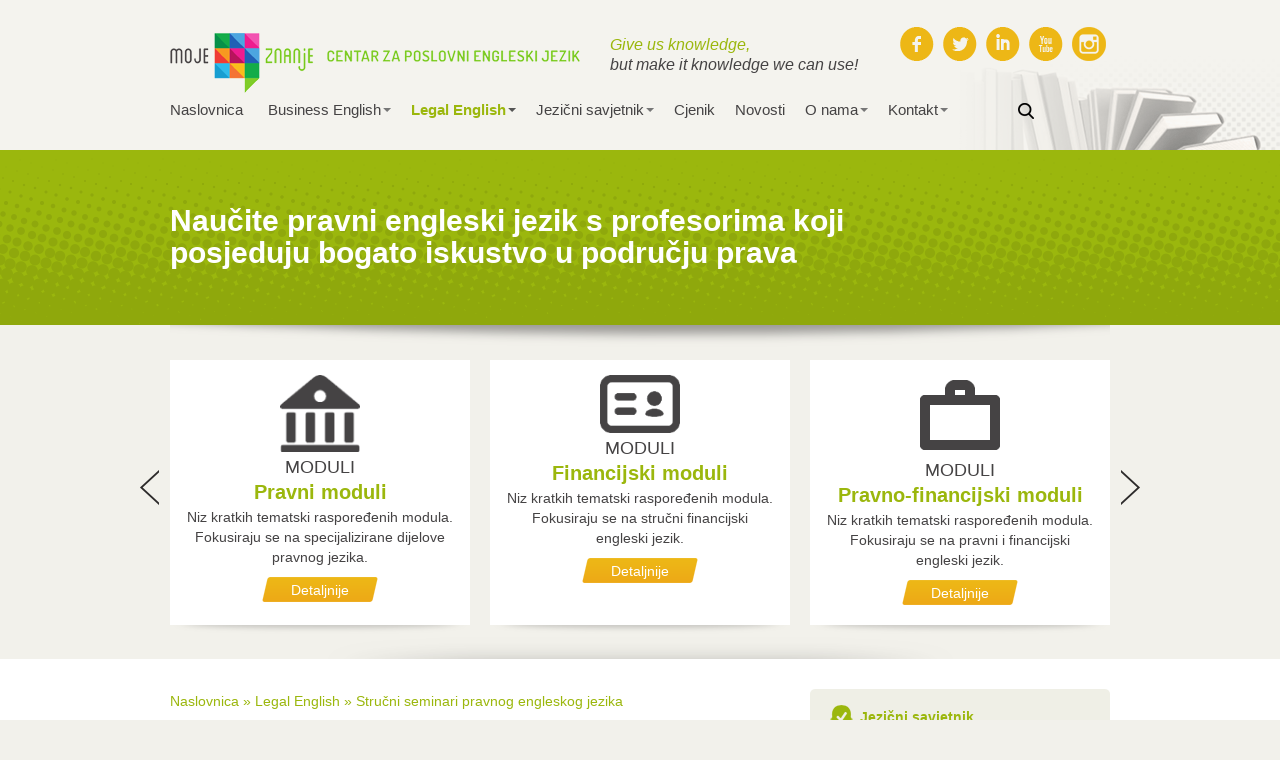

--- FILE ---
content_type: text/html; charset=UTF-8
request_url: https://www.moje-znanje.com/jezicni-specijalizirani-moduli/seminari-pravnog-engleskog-jezika
body_size: 37205
content:
<!DOCTYPE html>
<html>
	
<head>
<meta charset="UTF-8">
<meta name="viewport" content="width=device-width, initial-scale=1.0">
<meta name="AUTHOR" content="lupusart.net" />
<meta name="SKYPE_TOOLBAR" content="SKYPE_TOOLBAR_PARSER_COMPATIBLE" />
<meta http-equiv="X-UA-Compatible" content="IE=edge">

 
<meta name="DESCRIPTION" content=""/>
<meta name="KEYWORDS" content="seminar, pravo, pravni jezik, pravni engleski jezik, ugovor, ugovori na engleskom jeziku" />
<title></title>

<link rel="stylesheet" href="/css/site/bootstrap.css" media="screen" />
<link rel="stylesheet" href="/css/site/bootstrap-responsive.css" media="screen" />
<link rel="stylesheet" href="/css/site/mojeznanje.css" media="screen" />
<link rel="stylesheet" href="/css/site/jquery.fancybox.css" media="screen" />
<link rel="stylesheet" href="/css/site/jquery.fancybox-buttons.css" media="screen" />
<link rel="stylesheet" href="/css/site/jquery.fancybox-thumbs.css" media="screen" />
<link rel="stylesheet" href="/css/site/scriptbreaker-multiple-accordion.css"  media="screen" />
<link href="/dflip/css/dflip.css" rel="stylesheet" type="text/css">
<link href="/dflip/css/themify-icons.css" rel="stylesheet" type="text/css">

<link href='http://fonts.googleapis.com/css?family=Open+Sans:400,600,700,300&subset=latin,latin-ext,cyrillic-ext' rel='stylesheet' type='text/css'>

<!--[if IE]><link href="/css/site/mojeznanjeIE.css" rel="stylesheet" media="screen" /><![endif]-->
<!--[if IE 8]><link href="/css/site/mojeznanjeIE8.css" rel="stylesheet" media="screen" /><![endif]-->
<!--[if IE 7]><link href="/css/site/mojeznanjeIE7.css" rel="stylesheet" media="screen" /><![endif]-->

<script src="/js/site/jquery-2.2.4.min.js"></script>
<script src="/js/site/jquery-migrate-1.3.0.min.js"></script>

<script src="/js/site/bootstrap.min.js"></script>

<script src="/js/site/jquery.mousewheel-3.0.6.pack.js"></script>
<script src="/js/site/jquery.cycle.all.js"></script>

<script src="/js/site/jquery.fancybox.js"></script>
<script src="/js/site/jquery.fancybox-buttons.js"></script>
<script src="/js/site/jquery.fancybox-thumbs.js"></script>
<script src="/js/site/jquery.fancybox-media.js"></script>

<script src="/js/site/jcarousellite_1.0.1.js"></script>
<script src="/js/site/jquery.easing.1.3.js"></script>
<script src="/js/site/jquery.easing.compatibility.js"></script>

<script src="/js/site/fadeslideshow.js"></script>

<script src="/js/site/scriptbreaker-multiple-accordion-1.js"></script>

<script src="/dflip/js/dflip.min.js" type="text/javascript"></script>

<script src="/js/site/general.js"></script>

<script>
function MM_jumpMenu(targ,selObj,restore){ //v3.0
  eval(targ+".location='"+selObj.options[selObj.selectedIndex].value+"'");
  if (restore) selObj.selectedIndex=0;
}
</script>

<script>
  (function(i,s,o,g,r,a,m){i['GoogleAnalyticsObject']=r;i[r]=i[r]||function(){
  (i[r].q=i[r].q||[]).push(arguments)},i[r].l=1*new Date();a=s.createElement(o),
  m=s.getElementsByTagName(o)[0];a.async=1;a.src=g;m.parentNode.insertBefore(a,m)
  })(window,document,'script','//www.google-analytics.com/analytics.js','ga');

  ga('create', 'UA-45498632-1', 'moje-znanje.com');
  ga('send', 'pageview');

</script>

<!--[if lte IE 6]>
<meta http-equiv="refresh" content="0; url=/warnings" />
<script>
/* <![CDATA[ */
window.top.location = '/warnings';
/* ]]> */
</script>
<![endif]-->

</head>
<body>

<div id="home_up_wrapper">

<div id="top">
<div class="container">
<div id="logo"><a href="/centar-za-poduku-engleskog-jezika"><img src="/img/site/logo-moje-znanje.png" alt="Moje znanje - tečajevi engleskog jezika" /></a></div>
<div id="slogan"><span id="slogan_green">Give us knowledge, </span><br /><span id="slogan_black">but make it knowledge we can use!</span></div>
<div id="social">
<div class="social_icon"><a href="https://www.facebook.com/MojeZnanje" target="_blank"><img src="/img/site/social_facebook.png" alt="Facebook" /></a></div>
<div class="social_icon"><a href="https://twitter.com/ZnanjeMoje" target="_blank"><img src="/img/site/social_twitter.png" alt="Twitter" /></a></div>
<div class="social_icon"><a href="http://www.linkedin.com/company/moje-znanje" target="_blank"><img src="/img/site/social_linkedin.png" alt="Linkedin" /></a></div>
<div class="social_icon"><a href="http://www.youtube.com/channel/UC518SX2C0qcLR0aKhAY8Fgg" target="_blank"><img src="/img/site/social_youtube.png" alt="You tube" /></a></div>
<div class="social_icon"><a href="https://www.instagram.com/moje_znanje/" target="_blank"><img src="/img/site/social_instagram.png" alt="You tube" /></a></div>
</div>

<div id="main_menu">

<div class="navbar">
<div class="navbar-inner">

<button type="button" class="btn btn-navbar" data-toggle="collapse" data-target=".nav-collapse">
  <span class="icon-bar"></span>
  <span class="icon-bar"></span>
  <span class="icon-bar"></span>
</button>

<a class="brand" href="#">Menu</a>
<div class="nav-collapse collapse">
<ul class="nav">
<li class="first" ><a href="/centar-za-poduku-engleskog-jezika" >Naslovnica</a></li>

<li class="dropdown "><a href="#" class="dropdown-toggle" data-toggle="dropdown" >Business English<b class="caret"></b></a>
<ul class="dropdown-menu" role="menu">
<li  ><a href="/tecajevi-i-prijevodi-engleskoj-jezika/logicna-gramatika">Logična engleska gramatika</a>
</li>
<li  ><a href="/tecajevi-i-prijevodi-engleskoj-jezika/poslovni-komunikacijski-alati">Poslovni komunikacijski alati</a>
</li>
<li  ><a href="/tecajevi-i-prijevodi-engleskoj-jezika/konverzacijski-vikend-tecajevi">Konverzacijski tečajevi </a>
</li>
<li  ><a href="/tecajevi-i-prijevodi-engleskoj-jezika/prijevodi">Prijevodi</a>
</li>
<li  ><a href="/tecajevi-i-prijevodi-engleskoj-jezika/europska-jezicna-mapa">Europska jezična mapa</a>
</li>
<li  ><a href="/tecajevi-i-prijevodi-engleskoj-jezika/korisni-linkovi">Korisni linkovi</a>
</li>
</ul>
</li>

<li class="dropdown active"><a href="#" class="dropdown-toggle" data-toggle="dropdown">Legal English<b class="caret"></b></a>
<ul class="dropdown-menu" role="menu">
<li><a href="/jezicni-specijalizirani-moduli/legal-english-training-centre">Misija i vizija</a></li>
<li><a href="/jezicni-specijalizirani-moduli/preporuke-moje-znanje">Preporuke</a></li>
<li><a href="/jezicni-specijalizirani-moduli/toles">TOLES - međunarodni ispit pravnog engleskog jezika</a></li>
<li><a href="/jezicni-specijalizirani-moduli/seminari-pravnog-engleskog-jezika">Stručni seminari pravnog engleskog jezika</a></li>
<li><a href="/jezicni-specijalizirani-moduli/pravni-moduli">Pravni moduli</a></li>
<li><a href="/jezicni-specijalizirani-moduli/pravno-financijski-moduli">Pravno-financijski moduli</a></li>
<li><a href="/jezicni-specijalizirani-moduli/pravni-engleski-jezik">Tečajevi pravnog engleskog jezika</a></li>
</ul>
</li>

<li class="dropdown "><a href="#" class="dropdown-toggle" data-toggle="dropdown">Jezični savjetnik<b class="caret"></b></a>
<ul class="dropdown-menu" role="menu">
<li><a href="/jezicni-savjetnik/bilten">Bilten Moje znanje</a></li>
<li><a href="/jezicni-savjetnik/business-english">Business English</a></li>
<li><a href="/jezicni-savjetnik/legal-english">Legal English</a></li>
<li><a href="/jezicni-savjetnik/financial-english">Financial English</a></li>
</ul>
</li>

<li  ><a href="/nas-cjenik">Cjenik</a></li>
<li  ><a href="/novosti-i-najave">Novosti</a></li>
<li class="dropdown"><a href="#" class="dropdown-toggle" data-toggle="dropdown">O nama<b class="caret"></b></a>
<ul class="dropdown-menu" role="menu">
<li><a href="/ukratko-o-nama">Ukratko o nama</a></li>
<li><a href="/preporuke">Preporuke</a></li>
<li><a href="/referentna-lista">Reference</a></li>
<li><a href="/video_clipovi">Video</a></li>

<li class="dropdown-submenu"><a href="#">Galerije</a>
<ul class="dropdown-menu">
<li><a href="/moje-znanje-slike/novi-prostori-centra-moje-znanje" >Prostori centra Moje znanje</a></li>
<li><a href="/moje-znanje-slike/letci-centra-moje-znanje" >Letci Centra Moje znanje</a></li>
<li><a href="/moje-znanje-slike/izlozba-jezicnih-pogresaka" >Izložba jezičnih pogrešaka</a></li>
<li><a href="/moje-znanje-slike/british-tea-party" >British Tea Party</a></li>
</ul>
</li>

<li><a href="/nas-tim">Tim</a></li>
<li><a href="/zastita-osobnih-podataka">Zaštita osobnih podataka</a></li>
</ul>
</li>

<li class="dropdown"><a href="#" class="dropdown-toggle" data-toggle="dropdown">Kontakt<b class="caret"></b></a>
<ul class="dropdown-menu" role="menu">
<li><a href="/moje-znanje-kontakt">Kontakt informacije</a></li>
<li><a href="/moje-znanje-lokacija">Lokacija</a></li>
</ul>
</li>

</ul>
</div>
</div>
</div><!--/class="navbar"-->

<div id="search-field">
  <div id="search-field-content">
    <form method="post" action="/searchers">
      <input type="text" class="form-control" name="data[Searcher][search]" placeholder="Upišite traženi pojam..." >
      <button type="submit">Traži</button>
    </form>
  </div>
</div>
<div id="search">
  <div id="search-open"><img class="img-responsive" src="/img/site/BKG-search-submit.png" alt="search" /></div>
</div>

</div><!--/id="main_menu"-->
</div><!--/class="container"-->
</div><!--/id="top"-->

<div id="header_wrapper">
<div id="header_site">
<div class="container">
<div id="header_site_text">
Naučite pravni engleski jezik s profesorima koji posjeduju bogato iskustvo u području prava 
</div>
</div>
</div>
<div id="header_shadow"></div>
</div><!--/id="header_wrapper"-->

</div><!--/id="home_up_wrapper"-->



<div id="subheader_site">
<div class="container">

<div id="subheader_carausel">
<ul>
                                	
<li class="subheader_box">
<div class="subheader_up">
<div class="subheader_photo"><img src="/img/site/subheader_sliders/courthouse_grey_small.png" alt="Pravni moduli" /></div>
<div class="subheader_title">MODULI</div>
<div class="subheader_subtitle">Pravni moduli</div>
<div class="subheader_content"><p>Niz kratkih tematski raspoređenih modula. Fokusiraju se na specijalizirane dijelove pravnog jezika.</p>
</div>
<div class="subheader_button"><a href="http://www.moje-znanje.com/jezicni-specijalizirani-moduli/pravni-moduli">Detaljnije</a></div>
</div>
<div class="subheader_down"></div>
</li>
                	
<li class="subheader_box">
<div class="subheader_up">
<div class="subheader_photo"><img src="/img/site/subheader_sliders/business-card-grey.png" alt="Financijski moduli" /></div>
<div class="subheader_title">MODULI</div>
<div class="subheader_subtitle">Financijski moduli</div>
<div class="subheader_content"><p>Niz kratkih tematski raspoređenih modula. Fokusiraju se na stručni financijski engleski jezik.</p>
</div>
<div class="subheader_button"><a href="http://www.moje-znanje.com/jezicni-specijalizirani-moduli/financijski-moduli">Detaljnije</a></div>
</div>
<div class="subheader_down"></div>
</li>
                	
<li class="subheader_box">
<div class="subheader_up">
<div class="subheader_photo"><img src="/img/site/subheader_sliders/briefcase_grey_small.png" alt="Pravno-financijski moduli" /></div>
<div class="subheader_title">MODULI</div>
<div class="subheader_subtitle">Pravno-financijski moduli</div>
<div class="subheader_content"><p>Niz kratkih tematski raspoređenih modula. Fokusiraju se na pravni i financijski engleski jezik.</p>
</div>
<div class="subheader_button"><a href="http://www.moje-znanje.com/jezicni-specijalizirani-moduli/pravno-financijski-moduli">Detaljnije</a></div>
</div>
<div class="subheader_down"></div>
</li>
                	
<li class="subheader_box">
<div class="subheader_up">
<div class="subheader_photo"><img src="/img/site/subheader_sliders/1384720234_bubble_grey_small.png" alt="Poslovni komunikacijski alati" /></div>
<div class="subheader_title">MODULI</div>
<div class="subheader_subtitle">Poslovni komunikacijski alati</div>
<div class="subheader_content"><p>Univerzalne poslovne vještine. Primjenjive u svim situacijama i na svim jezicima.</p>
</div>
<div class="subheader_button"><a href="http://www.moje-znanje.com/jezicni-specijalizirani-moduli/poslovne-vjestine">Detaljnije</a></div>
</div>
<div class="subheader_down"></div>
</li>
                	
<li class="subheader_box">
<div class="subheader_up">
<div class="subheader_photo"><img src="/img/site/subheader_sliders/bulb_grey_small.png" alt="Logična gramatika" /></div>
<div class="subheader_title">OD LOGIčARA DO šTREBERA</div>
<div class="subheader_subtitle">Logična gramatika</div>
<div class="subheader_content"><p>Od štrebera postanite <em>logičar </em>i napokon savladajte englesku gramatiku!</p>
</div>
<div class="subheader_button"><a href="http://www.moje-znanje.com/tecajevi-i-prijevodi-engleskoj-jezika/logicna-gramatika">Detaljnije</a></div>
</div>
<div class="subheader_down"></div>
</li>
                                </ul>
</div>

<div class="jcarousel-next"></div>
<div class="jcarousel-prev"></div>
</div><!--/class="container"-->
</div><!--/id="subheader"-->
<div id="wrapper">
<div class="container">
<div id="left_side">
<div id="breadcrumbs">
Naslovnica » Legal English » Stručni seminari pravnog engleskog jezika</div>
<div class="content">
<h1>Stručni seminari pravnog engleskog jezika</h1>

<div class="content_text">


<div class="accordion" id="accordion2">
<div class="accordion-group">
<div class="accordion-heading">
<a class="accordion-toggle" data-toggle="collapse" data-parent="#accordion2" href="#collapse1">MALE TAJNE VELIKIH UGOVORA</a>
</div>
<div id="collapse1" class="accordion-body collapse in">
<div class="accordion-inner">
<div class="news_text">
<p style="text-align:justify;line-height:15.6pt"><strong><span arial="" lang="HR" style="margin: 0px; color: rgb(51, 51, 51); font-family: ">Seminar na engleskom jeziku "Male tajne velikih ugovora" </span></strong><span style="margin: 0px;"><span arial="" lang="HR" style="margin: 0px; color: rgb(51, 51, 51); font-family: ">namijenjen je svim pravnim stručnjacima kao što su odvjetnici, suci, vježbenici, studenti prava, no i&nbsp;prevoditeljima i sudskim tumačima odnosno svima zainteresiranima za ugovorno pravo.</span></span></p>

<p style="text-align:justify;line-height:15.6pt"><span data-testid="event-permalink-details" style="margin: 0px;"><strong><span arial="" lang="HR" style="margin: 0px; color: rgb(51, 51, 51); font-family: ">Cilj seminara</span></strong><span style="margin: 0px;"><span arial="" lang="HR" style="margin: 0px; color: rgb(51, 51, 51); font-family: "> pojasniti je i ukazati na najučestalije jezične strukture u ugovorima uz&nbsp;pripadajući vokabular.</span></span></span></p>

<p style="text-align:justify;line-height:15.6pt"><span data-testid="event-permalink-details" style="margin: 0px;"><span style="margin: 0px;"><span arial="" lang="HR" style="margin: 0px; color: rgb(51, 51, 51); font-family: ">Polaznici će uvidjeti sličnosti i razlike između učestalih, ali nerijetko zbunjujućih termina, te će u konačnici primijeniti glavne '</span></span><em><span arial="" lang="HR" style="margin: 0px; color: rgb(51, 51, 51); font-family: ">tips and tricks</span></em><span style="margin: 0px;"><span arial="" lang="HR" style="margin: 0px; color: rgb(51, 51, 51); font-family: ">' odnosno praktične&nbsp;jezične&nbsp;savjete pri sastavljanju&nbsp;formalnog&nbsp;ugovora.</span></span><br />
<br />
<span arial="" lang="HR" style="margin: 0px; color: rgb(51, 51, 51); font-family: "><span style="margin: 0px;">Po završetku seminara polaznici bit će sposobni&nbsp;samostalno sastaviti tekst ugovorne odredbe&nbsp;preciznim&nbsp;pravnim engleskim jezikom te će na kraju&nbsp;zaprimiti i potvrdu o pohađanju seminara.</span></span></span></p>

<p style="margin:0cm;margin-bottom:.0001pt;text-align:justify;line-height:15.6pt;
orphans: 2;-webkit-text-stroke-width: 0px;cursor:text;word-spacing:0px"><strong cursor:text="" style="Trebuchet MS"><span arial="" lang="HR" style="margin: 0px; color: rgb(51, 51, 51); font-family: ">Voditeljica seminara:</span></strong><span arial="" lang="HR" style="margin: 0px; color: rgb(51, 51, 51); font-family: "> Sanda Lisičin. Više o timu centra Moje znanja pogledajte <a href="https://www.moje-znanje.com/nas-tim">OVDJE</a>.</span></p>

<p style="margin:0cm;margin-bottom:.0001pt;text-align:justify;line-height:15.6pt;
orphans: 2;-webkit-text-stroke-width: 0px;cursor:text;word-spacing:0px"><br cursor:text="" style="Trebuchet MS" />
<span arial="" lang="HR" style="margin: 0px; color: rgb(51, 51, 51); font-family: "><strong cursor:text="" style="Trebuchet MS"><span arial="" style="margin: 0px; font-family: ">Maksimalni broj polaznika:</span></strong> 12&nbsp;</span></p>

<p style="margin:0cm;margin-bottom:.0001pt;text-align:justify;line-height:15.6pt;
orphans: 2;-webkit-text-stroke-width: 0px;cursor:text;word-spacing:0px">&nbsp;</p>

<p style="margin:0cm;margin-bottom:.0001pt;text-align:justify;line-height:15.6pt;
orphans: 2;-webkit-text-stroke-width: 0px;cursor:text;word-spacing:0px"><span arial="" lang="HR" style="margin: 0px; color: rgb(51, 51, 51); font-family: "><strong cursor:text="" style="Trebuchet MS"><span arial="" style="margin: 0px; font-family: ">Minimalni&nbsp;stupanj predznanja engleskog jezika:&nbsp;</span></strong><span arial="" style="margin: 0px; font-family: ">B2&nbsp;</span></span></p>

<p style="margin:0cm;margin-bottom:.0001pt;text-align:justify;line-height:15.6pt;
orphans: 2;-webkit-text-stroke-width: 0px;cursor:text;word-spacing:0px">&nbsp;</p>

<p style="margin:0cm;margin-bottom:.0001pt;text-align:justify;line-height:15.6pt;
orphans: 2;-webkit-text-stroke-width: 0px;cursor:text;word-spacing:0px"><strong><i>Vrsta seminara: </i></strong><i>jednodnevni intenzivni</i></p>

<p style="margin:0cm;margin-bottom:.0001pt;text-align:justify;line-height:15.6pt;
orphans: 2;-webkit-text-stroke-width: 0px;cursor:text;word-spacing:0px">&nbsp;</p>

<p style="margin:0cm;margin-bottom:.0001pt;text-align:justify;line-height:15.6pt;
orphans: 2;-webkit-text-stroke-width: 0px;cursor:text;word-spacing:0px"><em><span arial="" lang="HR" style="margin: 0px; color: rgb(51, 51, 51); font-family: "><strong>Cijena seminara</strong>: 85,00&nbsp;</span>€</em></p>

<p style="margin:0cm;margin-bottom:.0001pt;text-align:justify;line-height:15.6pt;
orphans: 2;-webkit-text-stroke-width: 0px;cursor:text;word-spacing:0px">&nbsp;</p>

<p style="margin:0cm;margin-bottom:.0001pt;text-align:justify;line-height:15.6pt;
orphans: 2;-webkit-text-stroke-width: 0px;cursor:text;word-spacing:0px"><b><i>Radni materijali:&nbsp;</i></b><i>krojeni materijali Centra</i></p>

<p style="margin:0cm;margin-bottom:.0001pt;text-align:justify;line-height:15.6pt;
orphans: 2;-webkit-text-stroke-width: 0px;cursor:text;word-spacing:0px">&nbsp;</p>

<p style="margin:0cm;margin-bottom:.0001pt;text-align:justify;line-height:15.6pt;
orphans: 2;-webkit-text-stroke-width: 0px;cursor:text;word-spacing:0px">&nbsp;</p>

<p style="text-align:justify;line-height:15.6pt"><img alt="" src="/userfiles/male tajne velikih ugovora.png" style="width: 300px; height: 271px;" /></p>

<p cursor:text="" style="margin:0cm;margin-bottom:.0001pt;line-height:15.6pt;Trebuchet MS">&nbsp;</p>

<p style="margin: 0px 0px 10.66px;"><span arial="" lang="HR" style="margin: 0px; line-height: 107%; font-family: "><font color="#000000">&nbsp;</font></span></p>
</div>
</div>
</div>
</div>

</div>

</div>


</div><!--/class="content"-->
</div><!--/id="left_side"-->

<div id="right_side">

<!--<div class="side_box">
<a href="/pdf/edukacijski-program-2016-2017.pdf"><img src="/img/site/banner4.jpg" alt="Edukacijski program 2016/2017" /></a>
</div>-->

<div class="side_box beige_box">
<div class="beige_up_box"></div>
<div class="beige_content">
<h2 id="language">Jezični savjetnik</h2>
<div class="beige_text">
<strong>Raste trava zelena, a na njoj zgrada velika...</strong> <br />
Svijet je sve veće globalno selo, a u prilog toj izjavi ide i činjenica da se granice između jezika neprimjetno brišu i gotovo više ne uspijevaju ići u korak... <a href="/jezicni-savjetnik" class="more">» više</a> 
</div>
<div class="beige_spacer"></div>
<div class="beige_text">
<strong>Huškanje na 'fini' način</strong> <br />
Riječi su moćan alat, toliko moćan ustvari da ovladaju ljudima, potiču ih na razna, dobra i/ili loša, djela, pa čak i manipuliraju njima navodeći ih na djela... <a href="/jezicni-savjetnik" class="more">» više</a>  
</div>
</div>
<div class="beige_down_box"></div>
</div>

<div class="side_box">
<h2 class="black">Preporuke</h2>
<div class="side_box testimonial">
<div id="testimonial_nav"><a href="#" id="tmon-prev">Previous</a><a href="#" id="tmon-next">Next</a></div>
  <ul>
                                   
    <li>
      <blockquote>
        <p>Budući da imam višedesetljetno iskustvo u pravnom prevođenju i cijeli svoj poslovni život „živim s pravnicima“, mislila sam da pripremni TOLES tečaj možda neće biti toliko koristan...</p>
      </blockquote>
      <strong class="client"><a href="/preporuke">Đurđica Bučević Bajić, Dictata prijevodi</a></strong>
    </li>
                                   
    <li>
      <blockquote>
        <p>Osobno mogu reći da imam samo pozitivna iskustva s tečajem engleskog u “Moje znanje”.

Osobita preporuka ide profesorici Sandi Lisičin - vrlo profesionalna, uvijek pripremljena no neposredna...</p>
      </blockquote>
      <strong class="client"><a href="/preporuke">Ozana M.</a></strong>
    </li>
                                   
    <li>
      <blockquote>
        <p>Logična gramatika je nevjerojatno koristan modul, čak i za napredne poznavatelje gramatike engleskog jezika, koji daje novi pogled na načine upotrebe glagolskih vremena. Dvojbe oko ispravne...</p>
      </blockquote>
      <strong class="client"><a href="/preporuke">Emil Nahal, Primera 7 d.o.o.</a></strong>
    </li>
                                   
    <li>
      <blockquote>
        <p>Ukoliko razmišljate o upisivanju tečaja engleskog jezika, centar Moje znanje je najbolji izbor. Način na koji se provodi nastava je najbolji mogući, gradivo je obrađeno na logičan i intuitivan...</p>
      </blockquote>
      <strong class="client"><a href="/preporuke">Irena Popović, Primera 7 d.o.o.</a></strong>
    </li>
                                   
    <li>
      <blockquote>
        <p>Vrlo dobro organizirano na način da je u kratkom vremenu obuhvaćeno puno praktičnih stvari - jako dobro!
</p>
      </blockquote>
      <strong class="client"><a href="/preporuke">Ivana Boričević, vještak za biol. vještačenja</a></strong>
    </li>
                                   
    <li>
      <blockquote>
        <p>U svakom slučaju bilo je ovo vrijedno iskustvo i toplo preporučam učenje u ovoj školi, na osobnu odgovornost. Vrijedilo je, probajte.
</p>
      </blockquote>
      <strong class="client"><a href="/preporuke">Robert Mareković, dj i frontman grupe Swingers</a></strong>
    </li>
                                   
    <li>
      <blockquote>
        <p>Tečaj mi je pomogao da već postojeće znanje zaokružim i usmjerim te da se oslobodim treme i pritiska javnog nastupa na stranom jeziku.
</p>
      </blockquote>
      <strong class="client"><a href="/preporuke">Romana Malešević, OŠ Nikole Tesle</a></strong>
    </li>
                                   
    <li>
      <blockquote>
        <p>Zadovoljna sam metodom rada jer se kroz opušteniji rad lakše uči. Profesorica na zanimljiv rad daje puno primjera i objašnjenja.
</p>
      </blockquote>
      <strong class="client"><a href="/preporuke">Andrea Srečković, polaznica Logične gramatike</a></strong>
    </li>
                                   
    <li>
      <blockquote>
        <p>Vrlo učinkovito i zanimljivo kroz razne igre i dosjetke. Sada prepoznajem forme i obratim pažnju na engleska vremena u tekstovima koje čitam te razmišljam o onome što govorim na engleskom...</p>
      </blockquote>
      <strong class="client"><a href="/preporuke">Antonija Husak, polaznica Logične gramatike</a></strong>
    </li>
                                   
    <li>
      <blockquote>
        <p>Petica za lakšu upotrebu engleskih vremena!
</p>
      </blockquote>
      <strong class="client"><a href="/preporuke">Denis Škorput, polaznik Logične gramatike</a></strong>
    </li>
                                                     
      </ul>
</div>
</div>

<div class="side_box beige_box">
<div class="beige_up_box"></div>
<div class="beige_content">
<h2 id="video">Video</h2>
<div class="beige_photo"><a href="/video_clipovi"><img src="/img/site/video_banner.png" alt="Video clipovi" /></a></div>
</div>
<div class="beige_down_box"></div>
</div>

<div class="side_box">
<img src="/img/site/british_council_banner.png" alt="British Council" />
</div>
<div class="side_box">
<img src="/img/site/ke-banner.gif" alt="Kodeks etike" />
</div>
<div class="side_box">
<img src="/img/site/euleta-web.png" alt="Euleta" />
</div>
<div class="side_box">
<img src="/img/site/toles.png" alt="Toles legal" />
</div>
</div><!--/id="right_side"-->

</div><!--/class="container"-->
</div><!--/id="wrapper"-->

<div id="footer">
<div class="container">

<div id="footer_sitemap">
<h1>SITEMAP</h1>

              <ul class="footernav">
                <li  ><a href="/centar-za-poduku-engleskog-jezika">Naslovnica</a></li>
                 
                <li >
                  <a href="#">Business English</a>
                  <ul>
                                                      <li><a href="/tecajevi-i-prijevodi-engleskoj-jezika/logicna-gramatika"  >Logična engleska gramatika</a>
                                   </li>
                                   <li><a href="/tecajevi-i-prijevodi-engleskoj-jezika/poslovni-komunikacijski-alati"  >Poslovni komunikacijski alati</a>
                                   </li>
                                   <li><a href="/tecajevi-i-prijevodi-engleskoj-jezika/konverzacijski-vikend-tecajevi"  >Konverzacijski tečajevi </a>
                                   </li>
                                   <li><a href="/tecajevi-i-prijevodi-engleskoj-jezika/prijevodi"  >Prijevodi</a>
                                   </li>
                                   <li><a href="/tecajevi-i-prijevodi-engleskoj-jezika/europska-jezicna-mapa"  >Europska jezična mapa</a>
                                   </li>
                                   <li><a href="/tecajevi-i-prijevodi-engleskoj-jezika/korisni-linkovi"  >Korisni linkovi</a>
                                   </li>
                                                  </ul>
                </li>
                
                <li class="active" >
                  <a href="#">Legal English</a>
                  <ul>
                                                      <li><a href="/jezicni-specijalizirani-moduli/legal-english-training-centre">Misija i vizija</a></li>
                                    <li><a href="/jezicni-specijalizirani-moduli/preporuke-moje-znanje">Preporuke</a></li>
                                    <li><a href="/jezicni-specijalizirani-moduli/toles">TOLES - međunarodni ispit pravnog engleskog jezika</a></li>
                                    <li><a href="/jezicni-specijalizirani-moduli/seminari-pravnog-engleskog-jezika">Stručni seminari pravnog engleskog jezika</a></li>
                                    <li><a href="/jezicni-specijalizirani-moduli/pravni-moduli">Pravni moduli</a></li>
                                    <li><a href="/jezicni-specijalizirani-moduli/pravno-financijski-moduli">Pravno-financijski moduli</a></li>
                                    <li><a href="/jezicni-specijalizirani-moduli/pravni-engleski-jezik">Tečajevi pravnog engleskog jezika</a></li>
                                                      </ul>
                </li>
                
<li >
<a href="#">Jezični savjetnik</a>
<ul>
<li><a href="/jezicni-savjetnik/bilten">Bilten Moje znanje</a></li>
<li><a href="/jezicni-savjetnik/business-english">Business English</a></li>
<li><a href="/jezicni-savjetnik/legal-english">Legal English</a></li>
<li><a href="/jezicni-savjetnik/financial-english">Financial English</a></li>
</ul>
</li>                
                  
<li  ><a href="/nas-cjenik">Cjenik</a></li>
  <li  ><a href="/novosti-i-najave">Novosti</a></li>
  <li  ><a href="#">O nama</a>
  <ul>
  <li><a href="/ukratko-o-nama">Ukratko o nama</a></li>
  <li><a href="/preporuke">Preporuke</a></li>
  <li><a href="/referentna-lista">Reference</a></li>
  <li><a href="/video_clipovi">Video</a></li>
  <!--<li><a href="/foto-galerija">Galerija</a></li>-->
  
    <li><a href="#" >Galerije</a>
        <ul>
        <li><a href="/moje-znanje-slike/novi-prostori-centra-moje-znanje" >Prostori centra Moje znanje</a></li>
        <li><a href="/moje-znanje-slike/letci-centra-moje-znanje" >Letci Centra Moje znanje</a></li>
        <li><a href="/moje-znanje-slike/izlozba-jezicnih-pogresaka" >Izložba jezičnih pogrešaka</a></li>
        <li><a href="/moje-znanje-slike/british-tea-party" >British Tea Party</a></li>
        </ul>
        </li>                
  
  <li><a href="/nas-tim">Tim</a></li>
  </ul>
  </li>
  
  
  
  <li  ><a href="#">Kontakt</a>
    <ul>
        <li><a href="/moje-znanje-kontakt">Kontakt informacije</a></li>
        <li><a href="/moje-znanje-lokacija">Lokacija</a></li>
    </ul>
  </li>
               
              </ul>
</div>

<div id="footer_newsletter">
<h1>NEWSLETTER</h1>
<form action="https://moje-znanje.us14.list-manage.com/subscribe/post?u=4587dbc4e06ceaf9bb21f4d1b&amp;id=b0ae46ac2f" method="post" id="mc-embedded-subscribe-form" name="mc-embedded-subscribe-form" class="newsletter_form validate" target="_blank" >

  <fieldset>
<label>Upišite ime i prezime:</label>
<input value="" name="FNAME" id="newsletter_name" type="text">
</fieldset>

<fieldset>
<label>Upišite e-mail: *</label>
<input type="email" name="EMAIL" value="" id="newsletter_email" type="text" required>
</fieldset>

<fieldset>
  <label class="checkbox">
    <input required name="" id="newsletter-gdpr" type="checkbox" value="1" > Upotrebom ovog obrasca prihvaćate <a href="" data-toggle="modal" data-target="#modal1" style="color:#fff;text-decoration:underline;"><strong>pravila privatnosti (GDPR)</strong></a> na ovoj web stranici.  </label>
</fieldset>
<div id="mce-responses" class="clear foot">
		<div class="response" id="mce-error-response" style="display:none"></div>
		<div class="response" id="mce-success-response" style="display:none"></div>
	</div>    
    <div style="position: absolute; left: -5000px;" aria-hidden="true"><input type="text" name="b_4587dbc4e06ceaf9bb21f4d1b_b0ae46ac2f" tabindex="-1" value=""></div>
<div id="newsletter_button"><button type="submit" >pošalji</button></div>
</form>
</div>

<!-- Modal -->
<div id="modal1" class="modal hide fade" tabindex="-1" role="dialog" aria-hidden="true">
  <div class="modal-header">
    <button type="button" class="close" data-dismiss="modal" aria-hidden="true">×</button>
    <h3 id="myModalLabel">Izjava o zaštiti i prikupljanju osobnih podataka</h3>
  </div>
  <div class="modal-body">
    <p>Ovim dokumentom opisano je kako Moje znanje, j.d.o.o., Remetinečki gaj 27c, 10020 Zagreb OIB: 27713812334 (u daljnjem tekstu Moje znanje, j.d.o.o.) obrađuje osobne podatke.</p>

<p>Politika privatnosti se primjenjuje na sve osobne podatke korisnika koje prikupljamo i obrađujemo. <strong>Kontaktni podaci prikupljeni na našim web stranicama neće biti javno objavljeni niti će koristiti za bilo što drugo, osim za slanje odgovora na vaš upit i slanje newslettera!</strong></p>

<p>Svoje osobne podatke u gore navedene svrhe dajete dobrovoljno što potvrđujete dajući jasnu i nedvosmislenu privolu. Navedeni podaci su nam nužni kako bi se ispunile svrhe u koju se prikupljaju i neće biti korišteni ni u koju drugu svrhu bez ishođenja vaše izričite privole. Slijedom navedenog, ako uskratite tražene osobne podatke, Moje znanje, j.d.o.o. neće moći postupiti po tom zahtjevu.</p>

<p>Obavještavamo vas da u svakom trenutku možete povući privolu na obradu vaših osobnih podataka bez posljedica te da će vašem zahtjevu biti udovoljeno u najkraćem mogućem roku. Nakon povlačenja vaše privole vaši osobni podaci više neće biti obrađivani te će u skladu s internim aktom Moje znanje, j.d.o.o.-a biti brisani ili uništeni na siguran način.</p>

<p>Vaši osobni podaci neće se prosljeđivati trećim osobama izvan Moje znanje, j.d.o.o.-a. U slučaju davanja vaših osobnih podataka na korištenje trećim osobama, Moje znanje, j.d.o.o. će vas o tome prethodno informirati u skladu s važećim propisima o zaštiti osobnih podataka.</p>

<p>Vaši osobni podaci neće se prosljeđivati trećim zemljama ili međunarodnim organizacijama.</p>

<p>Moje znanje, j.d.o.o. će vaše osobne podatke obrađivati u skladu s opisanom svrhom, u razdoblju u kojem je obrada tih podataka nužna radi postizanja svrhe u koju su prikupljeni, a najduže u roku određenom internim aktom kojim se uređuje obrada i pohrana tih podataka.</p>

<p>Za sva pitanja i informacije vezane uz ostvarivanje vaših prava na zaštitu osobnih podataka, slobodno se obratite na e-adresu mojeznanje@moje-znanje.com</p>

<p><strong>Pravila o kolačićima</strong><br />
Kako bi se osigurao ispravan rad ovog web-mjesta, ponekad na vaše uređaje pohranjujemo male podatkovne datoteke poznate pod nazivom kolačići.</p>

<p><strong>Što su kolačići?</strong><br />
Kolačić je mala podatkovna datoteka koja se pohranjuje na vaše računalo ili mobilni uređaj pri posjetu određenom web-mjestu. S pomoću kolačića web-mjesto pamti vaše radnje i željene postavke (poput korisničkog imena, jezika, veličine fonta i drugih željenih postavki koje se odnose na prikaz) tijekom duljeg razdoblja, pa ih nije potrebno ponovno unositi pri svakom povratku na web-mjesto odnosno pri prelasku s jedne njegove stranice na drugu.</p>

<p><strong>Na koji se način koristimo kolačićima?</strong><br />
Na nekim se našim stranicama koristimo kolačićima koji nisu prijeko potrebni za prikaz web-mjesta, no omogućit će vam ugodnije pregledavanje. Te kolačiće možete izbrisati ili blokirati, ali ako to učinite, neke funkcije te stranice možda neće raditi kako je predviđeno. S pomoću kolačića spremaju se sljedeći podaci:</p>

<ul>
	<li>&nbsp;&nbsp;&nbsp; poput jezika preglednika,</li>
	<li>&nbsp;&nbsp;&nbsp; kod web trgovina proizvodi koji su u košarici ili listi želja.</li>
	<li>&nbsp;&nbsp;&nbsp; jeste li ili ne pristali na našu uporabu kolačića na toj stranici i sl.</li>
</ul>

<p><strong>Osobni podaci</strong><br />
Informacije povezane s kolačićima ne služe za vašu identifikaciju, a podaci o navikama pregledavanja isključivo su pod našim nadzorom. Kolačićima se ne koristimo ni u koje druge svrhe osim onih koje smo ovdje opisali.</p>

<p><strong>Kolačići trećih osoba</strong><br />
Ponekad u statističke svrhe koristimo i vanjske usluge za praćenje korištenja stranica, poput Google Analytics. U tom slučaju, Google će na vaše računalo poslati svoje kolačiće – tzv. kolačiće treće strane. Isto se događa kada koristimo karte na Google Maps.</p>

<p><strong>Kako se kontroliraju kolačići?</strong><br />
Kolačiće možete kontrolirati i/ili izbrisati prema želji. Možete izbrisati sve kolačiće koji su već pohranjeni na vašem uređaju, a postavke većine preglednika omogućuju blokiranje pohrane kolačića. Ako blokirate kolačiće, možda ćete pri svakom posjetu web-mjestu morati ručno prilagođivati neke željene postavke, a određene usluge i funkcije možda neće biti dostupne. Ako ne želite na svome računalu primati kolačiće, svom pregledniku možete zadati da vas obavijesti kada ih detektira ili ih možete automatski sve odbiti. Također možete obrisati sve kolačiće koje ste već primili. Ako želite ograničiti ili blokirati kolačiće koji su vam već instalirani, to možete učiniti putem postavki svoga preglednika. Na koji način, saznajte preko funkcije “Help”/”Pomoć” unutar preglednika ili na stranici www.aboutcookies.org, gdje možete naći detaljne upute koje se odnose na različite preglednike.</p>

<p>&nbsp;</p>
  </div>
  <div class="modal-footer">
    <button class="btn" data-dismiss="modal" aria-hidden="true">Zatvori</button>    
  </div>
</div>
<div id="footer_copyright">
<div id="copyright">Copyright © <a href="kontakt.htm">Moje znanje</a>,  2013 - Sva prava pridržana.</div> 
    <div id="sign">Izrada web stranica: lupusart.net</div>
</div>
</div><!--/class="container"-->
</div><!--/class="footer"-->


</body>
</html>

--- FILE ---
content_type: text/css; charset=utf-8
request_url: https://www.moje-znanje.com/css/site/bootstrap.css
body_size: 121162
content:
/*! * Bootstrap v2.3.2 * * Copyright 2013 Twitter, Inc * Licensed under the Apache License v2.0 * http://www.apache.org/licenses/LICENSE-2.0 * * Designed and built with all the love in the world by @mdo and @fat. */.clearfix {  *zoom: 1;}.clearfix:before,.clearfix:after {  display: table;  line-height: 0;  content: "";}.clearfix:after {  clear: both;}.hide-text {  font: 0/0 a;  color: transparent;  text-shadow: none;  background-color: transparent;  border: 0;}.input-block-level {  display: block;  width: 100%;  min-height: 30px;  -webkit-box-sizing: border-box;     -moz-box-sizing: border-box;          box-sizing: border-box;}article,aside,details,figcaption,figure,footer,header,hgroup,nav,section {  display: block;}audio,canvas,video {  display: inline-block;  *display: inline;  *zoom: 1;}audio:not([controls]) {  display: none;}html {  font-size: 100%;  -webkit-text-size-adjust: 100%;      -ms-text-size-adjust: 100%;}a:focus {  outline: thin dotted #333;  outline: 5px auto -webkit-focus-ring-color;  outline-offset: -2px;}a:hover,a:active {  outline: 0;}sub,sup {  position: relative;  font-size: 75%;  line-height: 0;  vertical-align: baseline;}sup {  top: -0.5em;}sub {  bottom: -0.25em;}img {  width: auto\9;  height: auto;  max-width: 100%;  vertical-align: middle;  border: 0;  -ms-interpolation-mode: bicubic;}#map_canvas img,.google-maps img {  max-width: none;}button,input,select,textarea {  margin: 0;  font-size: 100%;  vertical-align: middle;}button,input {  *overflow: visible;  line-height: normal;}button::-moz-focus-inner,input::-moz-focus-inner {  padding: 0;  border: 0;}button,html input[type="button"],input[type="reset"],input[type="submit"] {  cursor: pointer;  -webkit-appearance: button;}label,select,button,input[type="button"],input[type="reset"],input[type="submit"],input[type="radio"],input[type="checkbox"] {  cursor: pointer;}input[type="search"] {  -webkit-box-sizing: content-box;     -moz-box-sizing: content-box;          box-sizing: content-box;  -webkit-appearance: textfield;}input[type="search"]::-webkit-search-decoration,input[type="search"]::-webkit-search-cancel-button {  -webkit-appearance: none;}textarea {  overflow: auto;  vertical-align: top;}@media print {  * {    color: #000 !important;    text-shadow: none !important;    background: transparent !important;    box-shadow: none !important;  }  a,  a:visited {    text-decoration: underline;  }  a[href]:after {    content: " (" attr(href) ")";  }  abbr[title]:after {    content: " (" attr(title) ")";  }  .ir a:after,  a[href^="javascript:"]:after,  a[href^="#"]:after {    content: "";  }  pre,  blockquote {    border: 1px solid #999;    page-break-inside: avoid;  }  thead {    display: table-header-group;  }  tr,  img {    page-break-inside: avoid;  }  img {    max-width: 100% !important;  }  @page  {    margin: 0.5cm;  }  p,  h2,  h3 {    orphans: 3;    widows: 3;  }  h2,  h3 {    page-break-after: avoid;  }}body {  margin: 0;  font-family: "Helvetica Neue", Helvetica, Arial, sans-serif;  font-size: 14px;  line-height: 20px;  color: #333333;  background-color: #ffffff;}a {  color: #0088cc;  text-decoration: none;}a:hover,a:focus {  color: #005580;  text-decoration: underline;}.img-rounded {  -webkit-border-radius: 6px;     -moz-border-radius: 6px;          border-radius: 6px;}.img-polaroid {  padding: 4px;  background-color: #fff;  border: 1px solid #ccc;  border: 1px solid rgba(0, 0, 0, 0.2);  -webkit-box-shadow: 0 1px 3px rgba(0, 0, 0, 0.1);     -moz-box-shadow: 0 1px 3px rgba(0, 0, 0, 0.1);          box-shadow: 0 1px 3px rgba(0, 0, 0, 0.1);}.img-circle {  -webkit-border-radius: 500px;     -moz-border-radius: 500px;          border-radius: 500px;}.row {  margin-left: -20px;  *zoom: 1;}.row:before,.row:after {  display: table;  line-height: 0;  content: "";}.row:after {  clear: both;}[class*="span"] {  float: left;  min-height: 1px;  margin-left: 20px;}.container,.navbar-static-top .container,.navbar-fixed-top .container,.navbar-fixed-bottom .container {  width: 940px;}.span12 {  width: 940px;}.span11 {  width: 860px;}.span10 {  width: 780px;}.span9 {  width: 700px;}.span8 {  width: 620px;}.span7 {  width: 540px;}.span6 {  width: 460px;}.span5 {  width: 380px;}.span4 {  width: 300px;}.span3 {  width: 220px;}.span2 {  width: 140px;}.span1 {  width: 60px;}.offset12 {  margin-left: 980px;}.offset11 {  margin-left: 900px;}.offset10 {  margin-left: 820px;}.offset9 {  margin-left: 740px;}.offset8 {  margin-left: 660px;}.offset7 {  margin-left: 580px;}.offset6 {  margin-left: 500px;}.offset5 {  margin-left: 420px;}.offset4 {  margin-left: 340px;}.offset3 {  margin-left: 260px;}.offset2 {  margin-left: 180px;}.offset1 {  margin-left: 100px;}.row-fluid {  width: 100%;  *zoom: 1;}.row-fluid:before,.row-fluid:after {  display: table;  line-height: 0;  content: "";}.row-fluid:after {  clear: both;}.row-fluid [class*="span"] {  display: block;  float: left;  width: 100%;  min-height: 30px;  margin-left: 2.127659574468085%;  *margin-left: 2.074468085106383%;  -webkit-box-sizing: border-box;     -moz-box-sizing: border-box;          box-sizing: border-box;}.row-fluid [class*="span"]:first-child {  margin-left: 0;}.row-fluid .controls-row [class*="span"] + [class*="span"] {  margin-left: 2.127659574468085%;}.row-fluid .span12 {  width: 100%;  *width: 99.94680851063829%;}.row-fluid .span11 {  width: 91.48936170212765%;  *width: 91.43617021276594%;}.row-fluid .span10 {  width: 82.97872340425532%;  *width: 82.92553191489361%;}.row-fluid .span9 {  width: 74.46808510638297%;  *width: 74.41489361702126%;}.row-fluid .span8 {  width: 65.95744680851064%;  *width: 65.90425531914893%;}.row-fluid .span7 {  width: 57.44680851063829%;  *width: 57.39361702127659%;}.row-fluid .span6 {  width: 48.93617021276595%;  *width: 48.88297872340425%;}.row-fluid .span5 {  width: 40.42553191489362%;  *width: 40.37234042553192%;}.row-fluid .span4 {  width: 31.914893617021278%;  *width: 31.861702127659576%;}.row-fluid .span3 {  width: 23.404255319148934%;  *width: 23.351063829787233%;}.row-fluid .span2 {  width: 14.893617021276595%;  *width: 14.840425531914894%;}.row-fluid .span1 {  width: 6.382978723404255%;  *width: 6.329787234042553%;}.row-fluid .offset12 {  margin-left: 104.25531914893617%;  *margin-left: 104.14893617021275%;}.row-fluid .offset12:first-child {  margin-left: 102.12765957446808%;  *margin-left: 102.02127659574467%;}.row-fluid .offset11 {  margin-left: 95.74468085106382%;  *margin-left: 95.6382978723404%;}.row-fluid .offset11:first-child {  margin-left: 93.61702127659574%;  *margin-left: 93.51063829787232%;}.row-fluid .offset10 {  margin-left: 87.23404255319149%;  *margin-left: 87.12765957446807%;}.row-fluid .offset10:first-child {  margin-left: 85.1063829787234%;  *margin-left: 84.99999999999999%;}.row-fluid .offset9 {  margin-left: 78.72340425531914%;  *margin-left: 78.61702127659572%;}.row-fluid .offset9:first-child {  margin-left: 76.59574468085106%;  *margin-left: 76.48936170212764%;}.row-fluid .offset8 {  margin-left: 70.2127659574468%;  *margin-left: 70.10638297872339%;}.row-fluid .offset8:first-child {  margin-left: 68.08510638297872%;  *margin-left: 67.9787234042553%;}.row-fluid .offset7 {  margin-left: 61.70212765957446%;  *margin-left: 61.59574468085106%;}.row-fluid .offset7:first-child {  margin-left: 59.574468085106375%;  *margin-left: 59.46808510638297%;}.row-fluid .offset6 {  margin-left: 53.191489361702125%;  *margin-left: 53.085106382978715%;}.row-fluid .offset6:first-child {  margin-left: 51.063829787234035%;  *margin-left: 50.95744680851063%;}.row-fluid .offset5 {  margin-left: 44.68085106382979%;  *margin-left: 44.57446808510638%;}.row-fluid .offset5:first-child {  margin-left: 42.5531914893617%;  *margin-left: 42.4468085106383%;}.row-fluid .offset4 {  margin-left: 36.170212765957444%;  *margin-left: 36.06382978723405%;}.row-fluid .offset4:first-child {  margin-left: 34.04255319148936%;  *margin-left: 33.93617021276596%;}.row-fluid .offset3 {  margin-left: 27.659574468085104%;  *margin-left: 27.5531914893617%;}.row-fluid .offset3:first-child {  margin-left: 25.53191489361702%;  *margin-left: 25.425531914893618%;}.row-fluid .offset2 {  margin-left: 19.148936170212764%;  *margin-left: 19.04255319148936%;}.row-fluid .offset2:first-child {  margin-left: 17.02127659574468%;  *margin-left: 16.914893617021278%;}.row-fluid .offset1 {  margin-left: 10.638297872340425%;  *margin-left: 10.53191489361702%;}.row-fluid .offset1:first-child {  margin-left: 8.51063829787234%;  *margin-left: 8.404255319148938%;}[class*="span"].hide,.row-fluid [class*="span"].hide {  display: none;}[class*="span"].pull-right,.row-fluid [class*="span"].pull-right {  float: right;}.container {  margin-right: auto;  margin-left: auto;  *zoom: 1;}.container:before,.container:after {  display: table;  line-height: 0;  content: "";}.container:after {  clear: both;}.container-fluid {  padding-right: 20px;  padding-left: 20px;  *zoom: 1;}.container-fluid:before,.container-fluid:after {  display: table;  line-height: 0;  content: "";}.container-fluid:after {  clear: both;}p {  margin: 0 0 10px;}.lead {  margin-bottom: 20px;  font-size: 21px;  font-weight: 200;  line-height: 30px;}small {  font-size: 85%;}strong {  font-weight: bold;}em {  font-style: italic;}cite {  font-style: normal;}.muted {  color: #999999;}a.muted:hover,a.muted:focus {  color: #808080;}.text-warning {  color: #c09853;}a.text-warning:hover,a.text-warning:focus {  color: #a47e3c;}.text-error {  color: #b94a48;}a.text-error:hover,a.text-error:focus {  color: #953b39;}.text-info {  color: #3a87ad;}a.text-info:hover,a.text-info:focus {  color: #2d6987;}.text-success {  color: #468847;}a.text-success:hover,a.text-success:focus {  color: #356635;}.text-left {  text-align: left;}.text-right {  text-align: right;}.text-center {  text-align: center;}h1,h2,h3,h4,h5,h6 {  margin: 10px 0;  font-family: inherit;  font-weight: bold;  line-height: 20px;  color: inherit;  text-rendering: optimizelegibility;}h1 small,h2 small,h3 small,h4 small,h5 small,h6 small {  font-weight: normal;  line-height: 1;  color: #999999;}h1,h2,h3 {  line-height: 40px;}h1 {  font-size: 38.5px;}h2 {  font-size: 31.5px;}h3 {  font-size: 24.5px;}h4 {  font-size: 17.5px;}h5 {  font-size: 14px;}h6 {  font-size: 11.9px;}h1 small {  font-size: 24.5px;}h2 small {  font-size: 17.5px;}h3 small {  font-size: 14px;}h4 small {  font-size: 14px;}.page-header {  padding-bottom: 9px;  margin: 20px 0 30px;  border-bottom: 1px solid #eeeeee;}ul,ol {  padding: 0;  margin: 0 0 10px 25px;}ul ul,ul ol,ol ol,ol ul {  margin-bottom: 0;}li {  line-height: 20px;}ul.unstyled,ol.unstyled {  margin-left: 0;  list-style: none;}ul.inline,ol.inline {  margin-left: 0;  list-style: none;}ul.inline > li,ol.inline > li {  display: inline-block;  *display: inline;  padding-right: 5px;  padding-left: 5px;  *zoom: 1;}dl {  margin-bottom: 20px;}dt,dd {  line-height: 20px;}dt {  font-weight: bold;}dd {  margin-left: 10px;}.dl-horizontal {  *zoom: 1;}.dl-horizontal:before,.dl-horizontal:after {  display: table;  line-height: 0;  content: "";}.dl-horizontal:after {  clear: both;}.dl-horizontal dt {  float: left;  width: 160px;  overflow: hidden;  clear: left;  text-align: right;  text-overflow: ellipsis;  white-space: nowrap;}.dl-horizontal dd {  margin-left: 180px;}hr {  margin: 20px 0;  border: 0;  border-top: 1px solid #eeeeee;  border-bottom: 1px solid #ffffff;}abbr[title],abbr[data-original-title] {  cursor: help;  border-bottom: 1px dotted #999999;}abbr.initialism {  font-size: 90%;  text-transform: uppercase;}blockquote {  padding: 0 0 0 15px;  margin: 0 0 20px;  border-left: 5px solid #eeeeee;}blockquote p {  margin-bottom: 0;  font-size: 17.5px;  font-weight: 300;  line-height: 1.25;}blockquote small {  display: block;  line-height: 20px;  color: #999999;}blockquote small:before {  content: '\2014 \00A0';}blockquote.pull-right {  float: right;  padding-right: 15px;  padding-left: 0;  border-right: 5px solid #eeeeee;  border-left: 0;}blockquote.pull-right p,blockquote.pull-right small {  text-align: right;}blockquote.pull-right small:before {  content: '';}blockquote.pull-right small:after {  content: '\00A0 \2014';}q:before,q:after,blockquote:before,blockquote:after {  content: "";}address {  display: block;  margin-bottom: 20px;  font-style: normal;  line-height: 20px;}code,pre {  padding: 0 3px 2px;  font-family: Monaco, Menlo, Consolas, "Courier New", monospace;  font-size: 12px;  color: #333333;  -webkit-border-radius: 3px;     -moz-border-radius: 3px;          border-radius: 3px;}code {  padding: 2px 4px;  color: #d14;  white-space: nowrap;  background-color: #f7f7f9;  border: 1px solid #e1e1e8;}pre {  display: block;  padding: 9.5px;  margin: 0 0 10px;  font-size: 13px;  line-height: 20px;  word-break: break-all;  word-wrap: break-word;  white-space: pre;  white-space: pre-wrap;  background-color: #f5f5f5;  border: 1px solid #ccc;  border: 1px solid rgba(0, 0, 0, 0.15);  -webkit-border-radius: 4px;     -moz-border-radius: 4px;          border-radius: 4px;}pre.prettyprint {  margin-bottom: 20px;}pre code {  padding: 0;  color: inherit;  white-space: pre;  white-space: pre-wrap;  background-color: transparent;  border: 0;}.pre-scrollable {  max-height: 340px;  overflow-y: scroll;}form {  margin: 0 0 20px;}fieldset {  padding: 0;  margin: 0;  border: 0;}legend {  display: block;  width: 100%;  padding: 0;  margin-bottom: 20px;  font-size: 21px;  line-height: 40px;  color: #333333;  border: 0;  border-bottom: 1px solid #e5e5e5;}legend small {  font-size: 15px;  color: #999999;}label,input,button,select,textarea {  font-size: 14px;  font-weight: normal;  line-height: 20px;}input,button,select,textarea {  font-family: "Helvetica Neue", Helvetica, Arial, sans-serif;}label {  display: block;  margin-bottom: 5px;}select,textarea,input[type="text"],input[type="password"],input[type="datetime"],input[type="datetime-local"],input[type="date"],input[type="month"],input[type="time"],input[type="week"],input[type="number"],input[type="email"],input[type="url"],input[type="search"],input[type="tel"],input[type="color"],.uneditable-input {  display: inline-block;  height: 20px;  padding: 4px 6px;  margin-bottom: 10px;  font-size: 14px;  line-height: 20px;  color: #555555;  vertical-align: middle;  -webkit-border-radius: 4px;     -moz-border-radius: 4px;          border-radius: 4px;}input,textarea,.uneditable-input {  width: 206px;}textarea {  height: auto;}textarea,input[type="text"],input[type="password"],input[type="datetime"],input[type="datetime-local"],input[type="date"],input[type="month"],input[type="time"],input[type="week"],input[type="number"],input[type="email"],input[type="url"],input[type="search"],input[type="tel"],input[type="color"],.uneditable-input {  background-color: #ffffff;  border: 1px solid #cccccc;  -webkit-box-shadow: inset 0 1px 1px rgba(0, 0, 0, 0.075);     -moz-box-shadow: inset 0 1px 1px rgba(0, 0, 0, 0.075);          box-shadow: inset 0 1px 1px rgba(0, 0, 0, 0.075);  -webkit-transition: border linear 0.2s, box-shadow linear 0.2s;     -moz-transition: border linear 0.2s, box-shadow linear 0.2s;       -o-transition: border linear 0.2s, box-shadow linear 0.2s;          transition: border linear 0.2s, box-shadow linear 0.2s;}textarea:focus,input[type="text"]:focus,input[type="password"]:focus,input[type="datetime"]:focus,input[type="datetime-local"]:focus,input[type="date"]:focus,input[type="month"]:focus,input[type="time"]:focus,input[type="week"]:focus,input[type="number"]:focus,input[type="email"]:focus,input[type="url"]:focus,input[type="search"]:focus,input[type="tel"]:focus,input[type="color"]:focus,.uneditable-input:focus {  border-color: rgba(82, 168, 236, 0.8);  outline: 0;  outline: thin dotted \9;  /* IE6-9 */  -webkit-box-shadow: inset 0 1px 1px rgba(0, 0, 0, 0.075), 0 0 8px rgba(82, 168, 236, 0.6);     -moz-box-shadow: inset 0 1px 1px rgba(0, 0, 0, 0.075), 0 0 8px rgba(82, 168, 236, 0.6);          box-shadow: inset 0 1px 1px rgba(0, 0, 0, 0.075), 0 0 8px rgba(82, 168, 236, 0.6);}input[type="radio"],input[type="checkbox"] {  margin: 4px 0 0;  margin-top: 1px \9;  *margin-top: 0;  line-height: normal;}input[type="file"],input[type="image"],input[type="submit"],input[type="reset"],input[type="button"],input[type="radio"],input[type="checkbox"] {  width: auto;}select,input[type="file"] {  height: 30px;  /* In IE7, the height of the select element cannot be changed by height, only font-size */  *margin-top: 4px;  /* For IE7, add top margin to align select with labels */  line-height: 30px;}select {  width: 220px;  background-color: #ffffff;  border: 1px solid #cccccc;}select[multiple],select[size] {  height: auto;}select:focus,input[type="file"]:focus,input[type="radio"]:focus,input[type="checkbox"]:focus {  outline: thin dotted #333;  outline: 5px auto -webkit-focus-ring-color;  outline-offset: -2px;}.uneditable-input,.uneditable-textarea {  color: #999999;  cursor: not-allowed;  background-color: #fcfcfc;  border-color: #cccccc;  -webkit-box-shadow: inset 0 1px 2px rgba(0, 0, 0, 0.025);     -moz-box-shadow: inset 0 1px 2px rgba(0, 0, 0, 0.025);          box-shadow: inset 0 1px 2px rgba(0, 0, 0, 0.025);}.uneditable-input {  overflow: hidden;  white-space: nowrap;}.uneditable-textarea {  width: auto;  height: auto;}input:-moz-placeholder,textarea:-moz-placeholder {  color: #999999;}input:-ms-input-placeholder,textarea:-ms-input-placeholder {  color: #999999;}input::-webkit-input-placeholder,textarea::-webkit-input-placeholder {  color: #999999;}.radio,.checkbox {  min-height: 20px;  padding-left: 20px;}.radio input[type="radio"],.checkbox input[type="checkbox"] {  float: left;  margin-left: -20px;}.controls > .radio:first-child,.controls > .checkbox:first-child {  padding-top: 5px;}.radio.inline,.checkbox.inline {  display: inline-block;  padding-top: 5px;  margin-bottom: 0;  vertical-align: middle;}.radio.inline + .radio.inline,.checkbox.inline + .checkbox.inline {  margin-left: 10px;}.input-mini {  width: 60px;}.input-small {  width: 90px;}.input-medium {  width: 150px;}.input-large {  width: 210px;}.input-xlarge {  width: 270px;}.input-xxlarge {  width: 530px;}input[class*="span"],select[class*="span"],textarea[class*="span"],.uneditable-input[class*="span"],.row-fluid input[class*="span"],.row-fluid select[class*="span"],.row-fluid textarea[class*="span"],.row-fluid .uneditable-input[class*="span"] {  float: none;  margin-left: 0;}.input-append input[class*="span"],.input-append .uneditable-input[class*="span"],.input-prepend input[class*="span"],.input-prepend .uneditable-input[class*="span"],.row-fluid input[class*="span"],.row-fluid select[class*="span"],.row-fluid textarea[class*="span"],.row-fluid .uneditable-input[class*="span"],.row-fluid .input-prepend [class*="span"],.row-fluid .input-append [class*="span"] {  display: inline-block;}input,textarea,.uneditable-input {  margin-left: 0;}.controls-row [class*="span"] + [class*="span"] {  margin-left: 20px;}input.span12,textarea.span12,.uneditable-input.span12 {  width: 926px;}input.span11,textarea.span11,.uneditable-input.span11 {  width: 846px;}input.span10,textarea.span10,.uneditable-input.span10 {  width: 766px;}input.span9,textarea.span9,.uneditable-input.span9 {  width: 686px;}input.span8,textarea.span8,.uneditable-input.span8 {  width: 606px;}input.span7,textarea.span7,.uneditable-input.span7 {  width: 526px;}input.span6,textarea.span6,.uneditable-input.span6 {  width: 446px;}input.span5,textarea.span5,.uneditable-input.span5 {  width: 366px;}input.span4,textarea.span4,.uneditable-input.span4 {  width: 286px;}input.span3,textarea.span3,.uneditable-input.span3 {  width: 206px;}input.span2,textarea.span2,.uneditable-input.span2 {  width: 126px;}input.span1,textarea.span1,.uneditable-input.span1 {  width: 46px;}.controls-row {  *zoom: 1;}.controls-row:before,.controls-row:after {  display: table;  line-height: 0;  content: "";}.controls-row:after {  clear: both;}.controls-row [class*="span"],.row-fluid .controls-row [class*="span"] {  float: left;}.controls-row .checkbox[class*="span"],.controls-row .radio[class*="span"] {  padding-top: 5px;}input[disabled],select[disabled],textarea[disabled],input[readonly],select[readonly],textarea[readonly] {  cursor: not-allowed;  background-color: #eeeeee;}input[type="radio"][disabled],input[type="checkbox"][disabled],input[type="radio"][readonly],input[type="checkbox"][readonly] {  background-color: transparent;}.control-group.warning .control-label,.control-group.warning .help-block,.control-group.warning .help-inline {  color: #c09853;}.control-group.warning .checkbox,.control-group.warning .radio,.control-group.warning input,.control-group.warning select,.control-group.warning textarea {  color: #c09853;}.control-group.warning input,.control-group.warning select,.control-group.warning textarea {  border-color: #c09853;  -webkit-box-shadow: inset 0 1px 1px rgba(0, 0, 0, 0.075);     -moz-box-shadow: inset 0 1px 1px rgba(0, 0, 0, 0.075);          box-shadow: inset 0 1px 1px rgba(0, 0, 0, 0.075);}.control-group.warning input:focus,.control-group.warning select:focus,.control-group.warning textarea:focus {  border-color: #a47e3c;  -webkit-box-shadow: inset 0 1px 1px rgba(0, 0, 0, 0.075), 0 0 6px #dbc59e;     -moz-box-shadow: inset 0 1px 1px rgba(0, 0, 0, 0.075), 0 0 6px #dbc59e;          box-shadow: inset 0 1px 1px rgba(0, 0, 0, 0.075), 0 0 6px #dbc59e;}.control-group.warning .input-prepend .add-on,.control-group.warning .input-append .add-on {  color: #c09853;  background-color: #fcf8e3;  border-color: #c09853;}.control-group.error .control-label,.control-group.error .help-block,.control-group.error .help-inline {  color: #b94a48;}.control-group.error .checkbox,.control-group.error .radio,.control-group.error input,.control-group.error select,.control-group.error textarea {  color: #b94a48;}.control-group.error input,.control-group.error select,.control-group.error textarea {  border-color: #b94a48;  -webkit-box-shadow: inset 0 1px 1px rgba(0, 0, 0, 0.075);     -moz-box-shadow: inset 0 1px 1px rgba(0, 0, 0, 0.075);          box-shadow: inset 0 1px 1px rgba(0, 0, 0, 0.075);}.control-group.error input:focus,.control-group.error select:focus,.control-group.error textarea:focus {  border-color: #953b39;  -webkit-box-shadow: inset 0 1px 1px rgba(0, 0, 0, 0.075), 0 0 6px #d59392;     -moz-box-shadow: inset 0 1px 1px rgba(0, 0, 0, 0.075), 0 0 6px #d59392;          box-shadow: inset 0 1px 1px rgba(0, 0, 0, 0.075), 0 0 6px #d59392;}.control-group.error .input-prepend .add-on,.control-group.error .input-append .add-on {  color: #b94a48;  background-color: #f2dede;  border-color: #b94a48;}.control-group.success .control-label,.control-group.success .help-block,.control-group.success .help-inline {  color: #468847;}.control-group.success .checkbox,.control-group.success .radio,.control-group.success input,.control-group.success select,.control-group.success textarea {  color: #468847;}.control-group.success input,.control-group.success select,.control-group.success textarea {  border-color: #468847;  -webkit-box-shadow: inset 0 1px 1px rgba(0, 0, 0, 0.075);     -moz-box-shadow: inset 0 1px 1px rgba(0, 0, 0, 0.075);          box-shadow: inset 0 1px 1px rgba(0, 0, 0, 0.075);}.control-group.success input:focus,.control-group.success select:focus,.control-group.success textarea:focus {  border-color: #356635;  -webkit-box-shadow: inset 0 1px 1px rgba(0, 0, 0, 0.075), 0 0 6px #7aba7b;     -moz-box-shadow: inset 0 1px 1px rgba(0, 0, 0, 0.075), 0 0 6px #7aba7b;          box-shadow: inset 0 1px 1px rgba(0, 0, 0, 0.075), 0 0 6px #7aba7b;}.control-group.success .input-prepend .add-on,.control-group.success .input-append .add-on {  color: #468847;  background-color: #dff0d8;  border-color: #468847;}.control-group.info .control-label,.control-group.info .help-block,.control-group.info .help-inline {  color: #3a87ad;}.control-group.info .checkbox,.control-group.info .radio,.control-group.info input,.control-group.info select,.control-group.info textarea {  color: #3a87ad;}.control-group.info input,.control-group.info select,.control-group.info textarea {  border-color: #3a87ad;  -webkit-box-shadow: inset 0 1px 1px rgba(0, 0, 0, 0.075);     -moz-box-shadow: inset 0 1px 1px rgba(0, 0, 0, 0.075);          box-shadow: inset 0 1px 1px rgba(0, 0, 0, 0.075);}.control-group.info input:focus,.control-group.info select:focus,.control-group.info textarea:focus {  border-color: #2d6987;  -webkit-box-shadow: inset 0 1px 1px rgba(0, 0, 0, 0.075), 0 0 6px #7ab5d3;     -moz-box-shadow: inset 0 1px 1px rgba(0, 0, 0, 0.075), 0 0 6px #7ab5d3;          box-shadow: inset 0 1px 1px rgba(0, 0, 0, 0.075), 0 0 6px #7ab5d3;}.control-group.info .input-prepend .add-on,.control-group.info .input-append .add-on {  color: #3a87ad;  background-color: #d9edf7;  border-color: #3a87ad;}input:focus:invalid,textarea:focus:invalid,select:focus:invalid {  color: #b94a48;  border-color: #ee5f5b;}input:focus:invalid:focus,textarea:focus:invalid:focus,select:focus:invalid:focus {  border-color: #e9322d;  -webkit-box-shadow: 0 0 6px #f8b9b7;     -moz-box-shadow: 0 0 6px #f8b9b7;          box-shadow: 0 0 6px #f8b9b7;}.form-actions {  padding: 19px 20px 20px;  margin-top: 20px;  margin-bottom: 20px;  background-color: #f5f5f5;  border-top: 1px solid #e5e5e5;  *zoom: 1;}.form-actions:before,.form-actions:after {  display: table;  line-height: 0;  content: "";}.form-actions:after {  clear: both;}.help-block,.help-inline {  color: #595959;}.help-block {  display: block;  margin-bottom: 10px;}.help-inline {  display: inline-block;  *display: inline;  padding-left: 5px;  vertical-align: middle;  *zoom: 1;}.input-append,.input-prepend {  display: inline-block;  margin-bottom: 10px;  font-size: 0;  white-space: nowrap;  vertical-align: middle;}.input-append input,.input-prepend input,.input-append select,.input-prepend select,.input-append .uneditable-input,.input-prepend .uneditable-input,.input-append .dropdown-menu,.input-prepend .dropdown-menu,.input-append .popover,.input-prepend .popover {  font-size: 14px;}.input-append input,.input-prepend input,.input-append select,.input-prepend select,.input-append .uneditable-input,.input-prepend .uneditable-input {  position: relative;  margin-bottom: 0;  *margin-left: 0;  vertical-align: top;  -webkit-border-radius: 0 4px 4px 0;     -moz-border-radius: 0 4px 4px 0;          border-radius: 0 4px 4px 0;}.input-append input:focus,.input-prepend input:focus,.input-append select:focus,.input-prepend select:focus,.input-append .uneditable-input:focus,.input-prepend .uneditable-input:focus {  z-index: 2;}.input-append .add-on,.input-prepend .add-on {  display: inline-block;  width: auto;  height: 20px;  min-width: 16px;  padding: 4px 5px;  font-size: 14px;  font-weight: normal;  line-height: 20px;  text-align: center;  text-shadow: 0 1px 0 #ffffff;  background-color: #eeeeee;  border: 1px solid #ccc;}.input-append .add-on,.input-prepend .add-on,.input-append .btn,.input-prepend .btn,.input-append .btn-group > .dropdown-toggle,.input-prepend .btn-group > .dropdown-toggle {  vertical-align: top;  -webkit-border-radius: 0;     -moz-border-radius: 0;          border-radius: 0;}.input-append .active,.input-prepend .active {  background-color: #a9dba9;  border-color: #46a546;}.input-prepend .add-on,.input-prepend .btn {  margin-right: -1px;}.input-prepend .add-on:first-child,.input-prepend .btn:first-child {  -webkit-border-radius: 4px 0 0 4px;     -moz-border-radius: 4px 0 0 4px;          border-radius: 4px 0 0 4px;}.input-append input,.input-append select,.input-append .uneditable-input {  -webkit-border-radius: 4px 0 0 4px;     -moz-border-radius: 4px 0 0 4px;          border-radius: 4px 0 0 4px;}.input-append input + .btn-group .btn:last-child,.input-append select + .btn-group .btn:last-child,.input-append .uneditable-input + .btn-group .btn:last-child {  -webkit-border-radius: 0 4px 4px 0;     -moz-border-radius: 0 4px 4px 0;          border-radius: 0 4px 4px 0;}.input-append .add-on,.input-append .btn,.input-append .btn-group {  margin-left: -1px;}.input-append .add-on:last-child,.input-append .btn:last-child,.input-append .btn-group:last-child > .dropdown-toggle {  -webkit-border-radius: 0 4px 4px 0;     -moz-border-radius: 0 4px 4px 0;          border-radius: 0 4px 4px 0;}.input-prepend.input-append input,.input-prepend.input-append select,.input-prepend.input-append .uneditable-input {  -webkit-border-radius: 0;     -moz-border-radius: 0;          border-radius: 0;}.input-prepend.input-append input + .btn-group .btn,.input-prepend.input-append select + .btn-group .btn,.input-prepend.input-append .uneditable-input + .btn-group .btn {  -webkit-border-radius: 0 4px 4px 0;     -moz-border-radius: 0 4px 4px 0;          border-radius: 0 4px 4px 0;}.input-prepend.input-append .add-on:first-child,.input-prepend.input-append .btn:first-child {  margin-right: -1px;  -webkit-border-radius: 4px 0 0 4px;     -moz-border-radius: 4px 0 0 4px;          border-radius: 4px 0 0 4px;}.input-prepend.input-append .add-on:last-child,.input-prepend.input-append .btn:last-child {  margin-left: -1px;  -webkit-border-radius: 0 4px 4px 0;     -moz-border-radius: 0 4px 4px 0;          border-radius: 0 4px 4px 0;}.input-prepend.input-append .btn-group:first-child {  margin-left: 0;}input.search-query {  padding-right: 14px;  padding-right: 4px \9;  padding-left: 14px;  padding-left: 4px \9;  /* IE7-8 doesn't have border-radius, so don't indent the padding */  margin-bottom: 0;  -webkit-border-radius: 15px;     -moz-border-radius: 15px;          border-radius: 15px;}/* Allow for input prepend/append in search forms */.form-search .input-append .search-query,.form-search .input-prepend .search-query {  -webkit-border-radius: 0;     -moz-border-radius: 0;          border-radius: 0;}.form-search .input-append .search-query {  -webkit-border-radius: 14px 0 0 14px;     -moz-border-radius: 14px 0 0 14px;          border-radius: 14px 0 0 14px;}.form-search .input-append .btn {  -webkit-border-radius: 0 14px 14px 0;     -moz-border-radius: 0 14px 14px 0;          border-radius: 0 14px 14px 0;}.form-search .input-prepend .search-query {  -webkit-border-radius: 0 14px 14px 0;     -moz-border-radius: 0 14px 14px 0;          border-radius: 0 14px 14px 0;}.form-search .input-prepend .btn {  -webkit-border-radius: 14px 0 0 14px;     -moz-border-radius: 14px 0 0 14px;          border-radius: 14px 0 0 14px;}.form-search input,.form-inline input,.form-horizontal input,.form-search textarea,.form-inline textarea,.form-horizontal textarea,.form-search select,.form-inline select,.form-horizontal select,.form-search .help-inline,.form-inline .help-inline,.form-horizontal .help-inline,.form-search .uneditable-input,.form-inline .uneditable-input,.form-horizontal .uneditable-input,.form-search .input-prepend,.form-inline .input-prepend,.form-horizontal .input-prepend,.form-search .input-append,.form-inline .input-append,.form-horizontal .input-append {  display: inline-block;  *display: inline;  margin-bottom: 0;  vertical-align: middle;  *zoom: 1;}.form-search .hide,.form-inline .hide,.form-horizontal .hide {  display: none;}.form-search label,.form-inline label,.form-search .btn-group,.form-inline .btn-group {  display: inline-block;}.form-search .input-append,.form-inline .input-append,.form-search .input-prepend,.form-inline .input-prepend {  margin-bottom: 0;}.form-search .radio,.form-search .checkbox,.form-inline .radio,.form-inline .checkbox {  padding-left: 0;  margin-bottom: 0;  vertical-align: middle;}.form-search .radio input[type="radio"],.form-search .checkbox input[type="checkbox"],.form-inline .radio input[type="radio"],.form-inline .checkbox input[type="checkbox"] {  float: left;  margin-right: 3px;  margin-left: 0;}.control-group {  margin-bottom: 10px;}legend + .control-group {  margin-top: 20px;  -webkit-margin-top-collapse: separate;}.form-horizontal .control-group {  margin-bottom: 20px;  *zoom: 1;}.form-horizontal .control-group:before,.form-horizontal .control-group:after {  display: table;  line-height: 0;  content: "";}.form-horizontal .control-group:after {  clear: both;}.form-horizontal .control-label {  float: left;  width: 160px;  padding-top: 5px;  text-align: right;}.form-horizontal .controls {  *display: inline-block;  *padding-left: 20px;  margin-left: 180px;  *margin-left: 0;}.form-horizontal .controls:first-child {  *padding-left: 180px;}.form-horizontal .help-block {  margin-bottom: 0;}.form-horizontal input + .help-block,.form-horizontal select + .help-block,.form-horizontal textarea + .help-block,.form-horizontal .uneditable-input + .help-block,.form-horizontal .input-prepend + .help-block,.form-horizontal .input-append + .help-block {  margin-top: 10px;}.form-horizontal .form-actions {  padding-left: 180px;}table {  max-width: 100%;  background-color: transparent;  border-collapse: collapse;  border-spacing: 0;}.table {  width: 100%;  margin-bottom: 20px;}.table th,.table td {  padding: 8px;  line-height: 20px;  text-align: left;  vertical-align: top;  border-top: 1px solid #dddddd;}.table th {  font-weight: bold;}.table thead th {  vertical-align: bottom;}.table caption + thead tr:first-child th,.table caption + thead tr:first-child td,.table colgroup + thead tr:first-child th,.table colgroup + thead tr:first-child td,.table thead:first-child tr:first-child th,.table thead:first-child tr:first-child td {  border-top: 0;}.table tbody + tbody {  border-top: 2px solid #dddddd;}.table .table {  background-color: #ffffff;}.table-condensed th,.table-condensed td {  padding: 4px 5px;}.table-bordered {  border: 1px solid #dddddd;  border-collapse: separate;  *border-collapse: collapse;  border-left: 0;  -webkit-border-radius: 4px;     -moz-border-radius: 4px;          border-radius: 4px;}.table-bordered th,.table-bordered td {  border-left: 1px solid #dddddd;}.table-bordered caption + thead tr:first-child th,.table-bordered caption + tbody tr:first-child th,.table-bordered caption + tbody tr:first-child td,.table-bordered colgroup + thead tr:first-child th,.table-bordered colgroup + tbody tr:first-child th,.table-bordered colgroup + tbody tr:first-child td,.table-bordered thead:first-child tr:first-child th,.table-bordered tbody:first-child tr:first-child th,.table-bordered tbody:first-child tr:first-child td {  border-top: 0;}.table-bordered thead:first-child tr:first-child > th:first-child,.table-bordered tbody:first-child tr:first-child > td:first-child,.table-bordered tbody:first-child tr:first-child > th:first-child {  -webkit-border-top-left-radius: 4px;          border-top-left-radius: 4px;  -moz-border-radius-topleft: 4px;}.table-bordered thead:first-child tr:first-child > th:last-child,.table-bordered tbody:first-child tr:first-child > td:last-child,.table-bordered tbody:first-child tr:first-child > th:last-child {  -webkit-border-top-right-radius: 4px;          border-top-right-radius: 4px;  -moz-border-radius-topright: 4px;}.table-bordered thead:last-child tr:last-child > th:first-child,.table-bordered tbody:last-child tr:last-child > td:first-child,.table-bordered tbody:last-child tr:last-child > th:first-child,.table-bordered tfoot:last-child tr:last-child > td:first-child,.table-bordered tfoot:last-child tr:last-child > th:first-child {  -webkit-border-bottom-left-radius: 4px;          border-bottom-left-radius: 4px;  -moz-border-radius-bottomleft: 4px;}.table-bordered thead:last-child tr:last-child > th:last-child,.table-bordered tbody:last-child tr:last-child > td:last-child,.table-bordered tbody:last-child tr:last-child > th:last-child,.table-bordered tfoot:last-child tr:last-child > td:last-child,.table-bordered tfoot:last-child tr:last-child > th:last-child {  -webkit-border-bottom-right-radius: 4px;          border-bottom-right-radius: 4px;  -moz-border-radius-bottomright: 4px;}.table-bordered tfoot + tbody:last-child tr:last-child td:first-child {  -webkit-border-bottom-left-radius: 0;          border-bottom-left-radius: 0;  -moz-border-radius-bottomleft: 0;}.table-bordered tfoot + tbody:last-child tr:last-child td:last-child {  -webkit-border-bottom-right-radius: 0;          border-bottom-right-radius: 0;  -moz-border-radius-bottomright: 0;}.table-bordered caption + thead tr:first-child th:first-child,.table-bordered caption + tbody tr:first-child td:first-child,.table-bordered colgroup + thead tr:first-child th:first-child,.table-bordered colgroup + tbody tr:first-child td:first-child {  -webkit-border-top-left-radius: 4px;          border-top-left-radius: 4px;  -moz-border-radius-topleft: 4px;}.table-bordered caption + thead tr:first-child th:last-child,.table-bordered caption + tbody tr:first-child td:last-child,.table-bordered colgroup + thead tr:first-child th:last-child,.table-bordered colgroup + tbody tr:first-child td:last-child {  -webkit-border-top-right-radius: 4px;          border-top-right-radius: 4px;  -moz-border-radius-topright: 4px;}.table-striped tbody > tr:nth-child(odd) > td,.table-striped tbody > tr:nth-child(odd) > th {  background-color: #f9f9f9;}.table-hover tbody tr:hover > td,.table-hover tbody tr:hover > th {  background-color: #f5f5f5;}table td[class*="span"],table th[class*="span"],.row-fluid table td[class*="span"],.row-fluid table th[class*="span"] {  display: table-cell;  float: none;  margin-left: 0;}.table td.span1,.table th.span1 {  float: none;  width: 44px;  margin-left: 0;}.table td.span2,.table th.span2 {  float: none;  width: 124px;  margin-left: 0;}.table td.span3,.table th.span3 {  float: none;  width: 204px;  margin-left: 0;}.table td.span4,.table th.span4 {  float: none;  width: 284px;  margin-left: 0;}.table td.span5,.table th.span5 {  float: none;  width: 364px;  margin-left: 0;}.table td.span6,.table th.span6 {  float: none;  width: 444px;  margin-left: 0;}.table td.span7,.table th.span7 {  float: none;  width: 524px;  margin-left: 0;}.table td.span8,.table th.span8 {  float: none;  width: 604px;  margin-left: 0;}.table td.span9,.table th.span9 {  float: none;  width: 684px;  margin-left: 0;}.table td.span10,.table th.span10 {  float: none;  width: 764px;  margin-left: 0;}.table td.span11,.table th.span11 {  float: none;  width: 844px;  margin-left: 0;}.table td.span12,.table th.span12 {  float: none;  width: 924px;  margin-left: 0;}.table tbody tr.success > td {  background-color: #dff0d8;}.table tbody tr.error > td {  background-color: #f2dede;}.table tbody tr.warning > td {  background-color: #fcf8e3;}.table tbody tr.info > td {  background-color: #d9edf7;}.table-hover tbody tr.success:hover > td {  background-color: #d0e9c6;}.table-hover tbody tr.error:hover > td {  background-color: #ebcccc;}.table-hover tbody tr.warning:hover > td {  background-color: #faf2cc;}.table-hover tbody tr.info:hover > td {  background-color: #c4e3f3;}[class^="icon-"],[class*=" icon-"] {  display: inline-block;  width: 14px;  height: 14px;  margin-top: 1px;  *margin-right: .3em;  line-height: 14px;  vertical-align: text-top;  background-image: url("../../img/site/bootstrap/glyphicons-halflings.png");  background-position: 14px 14px;  background-repeat: no-repeat;}/* White icons with optional class, or on hover/focus/active states of certain elements */.icon-white,.nav-pills > .active > a > [class^="icon-"],.nav-pills > .active > a > [class*=" icon-"],.nav-list > .active > a > [class^="icon-"],.nav-list > .active > a > [class*=" icon-"],.navbar-inverse .nav > .active > a > [class^="icon-"],.navbar-inverse .nav > .active > a > [class*=" icon-"],.dropdown-menu > li > a:hover > [class^="icon-"],.dropdown-menu > li > a:focus > [class^="icon-"],.dropdown-menu > li > a:hover > [class*=" icon-"],.dropdown-menu > li > a:focus > [class*=" icon-"],.dropdown-menu > .active > a > [class^="icon-"],.dropdown-menu > .active > a > [class*=" icon-"],.dropdown-submenu:hover > a > [class^="icon-"],.dropdown-submenu:focus > a > [class^="icon-"],.dropdown-submenu:hover > a > [class*=" icon-"],.dropdown-submenu:focus > a > [class*=" icon-"] {  background-image: url("../../img/site/bootstrap/glyphicons-halflings-white.png");}.icon-glass {  background-position: 0      0;}.icon-music {  background-position: -24px 0;}.icon-search {  background-position: -48px 0;}.icon-envelope {  background-position: -72px 0;}.icon-heart {  background-position: -96px 0;}.icon-star {  background-position: -120px 0;}.icon-star-empty {  background-position: -144px 0;}.icon-user {  background-position: -168px 0;}.icon-film {  background-position: -192px 0;}.icon-th-large {  background-position: -216px 0;}.icon-th {  background-position: -240px 0;}.icon-th-list {  background-position: -264px 0;}.icon-ok {  background-position: -288px 0;}.icon-remove {  background-position: -312px 0;}.icon-zoom-in {  background-position: -336px 0;}.icon-zoom-out {  background-position: -360px 0;}.icon-off {  background-position: -384px 0;}.icon-signal {  background-position: -408px 0;}.icon-cog {  background-position: -432px 0;}.icon-trash {  background-position: -456px 0;}.icon-home {  background-position: 0 -24px;}.icon-file {  background-position: -24px -24px;}.icon-time {  background-position: -48px -24px;}.icon-road {  background-position: -72px -24px;}.icon-download-alt {  background-position: -96px -24px;}.icon-download {  background-position: -120px -24px;}.icon-upload {  background-position: -144px -24px;}.icon-inbox {  background-position: -168px -24px;}.icon-play-circle {  background-position: -192px -24px;}.icon-repeat {  background-position: -216px -24px;}.icon-refresh {  background-position: -240px -24px;}.icon-list-alt {  background-position: -264px -24px;}.icon-lock {  background-position: -287px -24px;}.icon-flag {  background-position: -312px -24px;}.icon-headphones {  background-position: -336px -24px;}.icon-volume-off {  background-position: -360px -24px;}.icon-volume-down {  background-position: -384px -24px;}.icon-volume-up {  background-position: -408px -24px;}.icon-qrcode {  background-position: -432px -24px;}.icon-barcode {  background-position: -456px -24px;}.icon-tag {  background-position: 0 -48px;}.icon-tags {  background-position: -25px -48px;}.icon-book {  background-position: -48px -48px;}.icon-bookmark {  background-position: -72px -48px;}.icon-print {  background-position: -96px -48px;}.icon-camera {  background-position: -120px -48px;}.icon-font {  background-position: -144px -48px;}.icon-bold {  background-position: -167px -48px;}.icon-italic {  background-position: -192px -48px;}.icon-text-height {  background-position: -216px -48px;}.icon-text-width {  background-position: -240px -48px;}.icon-align-left {  background-position: -264px -48px;}.icon-align-center {  background-position: -288px -48px;}.icon-align-right {  background-position: -312px -48px;}.icon-align-justify {  background-position: -336px -48px;}.icon-list {  background-position: -360px -48px;}.icon-indent-left {  background-position: -384px -48px;}.icon-indent-right {  background-position: -408px -48px;}.icon-facetime-video {  background-position: -432px -48px;}.icon-picture {  background-position: -456px -48px;}.icon-pencil {  background-position: 0 -72px;}.icon-map-marker {  background-position: -24px -72px;}.icon-adjust {  background-position: -48px -72px;}.icon-tint {  background-position: -72px -72px;}.icon-edit {  background-position: -96px -72px;}.icon-share {  background-position: -120px -72px;}.icon-check {  background-position: -144px -72px;}.icon-move {  background-position: -168px -72px;}.icon-step-backward {  background-position: -192px -72px;}.icon-fast-backward {  background-position: -216px -72px;}.icon-backward {  background-position: -240px -72px;}.icon-play {  background-position: -264px -72px;}.icon-pause {  background-position: -288px -72px;}.icon-stop {  background-position: -312px -72px;}.icon-forward {  background-position: -336px -72px;}.icon-fast-forward {  background-position: -360px -72px;}.icon-step-forward {  background-position: -384px -72px;}.icon-eject {  background-position: -408px -72px;}.icon-chevron-left {  background-position: -432px -72px;}.icon-chevron-right {  background-position: -456px -72px;}.icon-plus-sign {  background-position: 0 -96px;}.icon-minus-sign {  background-position: -24px -96px;}.icon-remove-sign {  background-position: -48px -96px;}.icon-ok-sign {  background-position: -72px -96px;}.icon-question-sign {  background-position: -96px -96px;}.icon-info-sign {  background-position: -120px -96px;}.icon-screenshot {  background-position: -144px -96px;}.icon-remove-circle {  background-position: -168px -96px;}.icon-ok-circle {  background-position: -192px -96px;}.icon-ban-circle {  background-position: -216px -96px;}.icon-arrow-left {  background-position: -240px -96px;}.icon-arrow-right {  background-position: -264px -96px;}.icon-arrow-up {  background-position: -289px -96px;}.icon-arrow-down {  background-position: -312px -96px;}.icon-share-alt {  background-position: -336px -96px;}.icon-resize-full {  background-position: -360px -96px;}.icon-resize-small {  background-position: -384px -96px;}.icon-plus {  background-position: -408px -96px;}.icon-minus {  background-position: -433px -96px;}.icon-asterisk {  background-position: -456px -96px;}.icon-exclamation-sign {  background-position: 0 -120px;}.icon-gift {  background-position: -24px -120px;}.icon-leaf {  background-position: -48px -120px;}.icon-fire {  background-position: -72px -120px;}.icon-eye-open {  background-position: -96px -120px;}.icon-eye-close {  background-position: -120px -120px;}.icon-warning-sign {  background-position: -144px -120px;}.icon-plane {  background-position: -168px -120px;}.icon-calendar {  background-position: -192px -120px;}.icon-random {  width: 16px;  background-position: -216px -120px;}.icon-comment {  background-position: -240px -120px;}.icon-magnet {  background-position: -264px -120px;}.icon-chevron-up {  background-position: -288px -120px;}.icon-chevron-down {  background-position: -313px -119px;}.icon-retweet {  background-position: -336px -120px;}.icon-shopping-cart {  background-position: -360px -120px;}.icon-folder-close {  width: 16px;  background-position: -384px -120px;}.icon-folder-open {  width: 16px;  background-position: -408px -120px;}.icon-resize-vertical {  background-position: -432px -119px;}.icon-resize-horizontal {  background-position: -456px -118px;}.icon-hdd {  background-position: 0 -144px;}.icon-bullhorn {  background-position: -24px -144px;}.icon-bell {  background-position: -48px -144px;}.icon-certificate {  background-position: -72px -144px;}.icon-thumbs-up {  background-position: -96px -144px;}.icon-thumbs-down {  background-position: -120px -144px;}.icon-hand-right {  background-position: -144px -144px;}.icon-hand-left {  background-position: -168px -144px;}.icon-hand-up {  background-position: -192px -144px;}.icon-hand-down {  background-position: -216px -144px;}.icon-circle-arrow-right {  background-position: -240px -144px;}.icon-circle-arrow-left {  background-position: -264px -144px;}.icon-circle-arrow-up {  background-position: -288px -144px;}.icon-circle-arrow-down {  background-position: -312px -144px;}.icon-globe {  background-position: -336px -144px;}.icon-wrench {  background-position: -360px -144px;}.icon-tasks {  background-position: -384px -144px;}.icon-filter {  background-position: -408px -144px;}.icon-briefcase {  background-position: -432px -144px;}.icon-fullscreen {  background-position: -456px -144px;}.dropup,.dropdown {  position: relative;}.dropdown-toggle {  *margin-bottom: -3px;}.dropdown-toggle:active,.open .dropdown-toggle {  outline: 0;}.caret {  display: inline-block;  width: 0;  height: 0;  vertical-align: top;  border-top: 4px solid #000000;  border-right: 4px solid transparent;  border-left: 4px solid transparent;  content: "";}.dropdown .caret {  margin-top: 8px;  margin-left: 2px;}.dropdown-menu {  position: absolute;  top: 100%;  left: 0;  z-index: 1000;  display: none;  float: left;  min-width: 160px;  padding: 5px 0;  margin: 2px 0 0;  list-style: none;  background-color: #ffffff;  border: 1px solid #ccc;  border: 1px solid rgba(0, 0, 0, 0.2);  *border-right-width: 2px;  *border-bottom-width: 2px;  -webkit-border-radius: 6px;     -moz-border-radius: 6px;          border-radius: 6px;  -webkit-box-shadow: 0 5px 10px rgba(0, 0, 0, 0.2);     -moz-box-shadow: 0 5px 10px rgba(0, 0, 0, 0.2);          box-shadow: 0 5px 10px rgba(0, 0, 0, 0.2);  -webkit-background-clip: padding-box;     -moz-background-clip: padding;          background-clip: padding-box;}.dropdown-menu.pull-right {  right: 0;  left: auto;}.dropdown-menu .divider {  *width: 100%;  height: 1px;  margin: 9px 1px;  *margin: -5px 0 5px;  overflow: hidden;  background-color: #e5e5e5;  border-bottom: 1px solid #ffffff;}.dropdown-menu > li > a {  display: block;  padding: 3px 20px;  clear: both;  font-weight: normal;  line-height: 20px;  color: #333333;  white-space: nowrap;}.dropdown-menu > li > a:hover,.dropdown-menu > li > a:focus,.dropdown-submenu:hover > a,.dropdown-submenu:focus > a {  color: #ffffff;  text-decoration: none;  background-color: #0081c2;  background-image: -moz-linear-gradient(top, #0088cc, #0077b3);  background-image: -webkit-gradient(linear, 0 0, 0 100%, from(#0088cc), to(#0077b3));  background-image: -webkit-linear-gradient(top, #0088cc, #0077b3);  background-image: -o-linear-gradient(top, #0088cc, #0077b3);  background-image: linear-gradient(to bottom, #0088cc, #0077b3);  background-repeat: repeat-x;  filter: progid:DXImageTransform.Microsoft.gradient(startColorstr='#ff0088cc', endColorstr='#ff0077b3', GradientType=0);}.dropdown-menu > .active > a,.dropdown-menu > .active > a:hover,.dropdown-menu > .active > a:focus {  color: #ffffff;  text-decoration: none;  background-color: #0081c2;  background-image: -moz-linear-gradient(top, #0088cc, #0077b3);  background-image: -webkit-gradient(linear, 0 0, 0 100%, from(#0088cc), to(#0077b3));  background-image: -webkit-linear-gradient(top, #0088cc, #0077b3);  background-image: -o-linear-gradient(top, #0088cc, #0077b3);  background-image: linear-gradient(to bottom, #0088cc, #0077b3);  background-repeat: repeat-x;  outline: 0;  filter: progid:DXImageTransform.Microsoft.gradient(startColorstr='#ff0088cc', endColorstr='#ff0077b3', GradientType=0);}.dropdown-menu > .disabled > a,.dropdown-menu > .disabled > a:hover,.dropdown-menu > .disabled > a:focus {  color: #999999;}.dropdown-menu > .disabled > a:hover,.dropdown-menu > .disabled > a:focus {  text-decoration: none;  cursor: default;  background-color: transparent;  background-image: none;  filter: progid:DXImageTransform.Microsoft.gradient(enabled=false);}.open {  *z-index: 1000;}.open > .dropdown-menu {  display: block;}.dropdown-backdrop {  position: fixed;  top: 0;  right: 0;  bottom: 0;  left: 0;  z-index: 990;}.pull-right > .dropdown-menu {  right: 0;  left: auto;}.dropup .caret,.navbar-fixed-bottom .dropdown .caret {  border-top: 0;  border-bottom: 4px solid #000000;  content: "";}.dropup .dropdown-menu,.navbar-fixed-bottom .dropdown .dropdown-menu {  top: auto;  bottom: 100%;  margin-bottom: 1px;}.dropdown-submenu {  position: relative;}.dropdown-submenu > .dropdown-menu {  top: 0;  left: 100%;  margin-top: -6px;  margin-left: -1px;  -webkit-border-radius: 0 6px 6px 6px;     -moz-border-radius: 0 6px 6px 6px;          border-radius: 0 6px 6px 6px;}.dropdown-submenu:hover > .dropdown-menu {  display: block;}.dropup .dropdown-submenu > .dropdown-menu {  top: auto;  bottom: 0;  margin-top: 0;  margin-bottom: -2px;  -webkit-border-radius: 5px 5px 5px 0;     -moz-border-radius: 5px 5px 5px 0;          border-radius: 5px 5px 5px 0;}.dropdown-submenu > a:after {  display: block;  float: right;  width: 0;  height: 0;  margin-top: 5px;  margin-right: -10px;  border-color: transparent;  border-left-color: #cccccc;  border-style: solid;  border-width: 5px 0 5px 5px;  content: " ";}.dropdown-submenu:hover > a:after {  border-left-color: #ffffff;}.dropdown-submenu.pull-left {  float: none;}.dropdown-submenu.pull-left > .dropdown-menu {  left: -100%;  margin-left: 10px;  -webkit-border-radius: 6px 0 6px 6px;     -moz-border-radius: 6px 0 6px 6px;          border-radius: 6px 0 6px 6px;}.dropdown .dropdown-menu .nav-header {  padding-right: 20px;  padding-left: 20px;}.typeahead {  z-index: 1051;  margin-top: 2px;  -webkit-border-radius: 4px;     -moz-border-radius: 4px;          border-radius: 4px;}.well {  min-height: 20px;  padding: 19px;  margin-bottom: 20px;  background-color: #f5f5f5;  border: 1px solid #e3e3e3;  -webkit-border-radius: 4px;     -moz-border-radius: 4px;          border-radius: 4px;  -webkit-box-shadow: inset 0 1px 1px rgba(0, 0, 0, 0.05);     -moz-box-shadow: inset 0 1px 1px rgba(0, 0, 0, 0.05);          box-shadow: inset 0 1px 1px rgba(0, 0, 0, 0.05);}.well blockquote {  border-color: #ddd;  border-color: rgba(0, 0, 0, 0.15);}.well-large {  padding: 24px;  -webkit-border-radius: 6px;     -moz-border-radius: 6px;          border-radius: 6px;}.well-small {  padding: 9px;  -webkit-border-radius: 3px;     -moz-border-radius: 3px;          border-radius: 3px;}.fade {  opacity: 0;  -webkit-transition: opacity 0.15s linear;     -moz-transition: opacity 0.15s linear;       -o-transition: opacity 0.15s linear;          transition: opacity 0.15s linear;}.fade.in {  opacity: 1;}.collapse {  position: relative;  height: 0;  overflow: hidden;  -webkit-transition: height 0.35s ease;     -moz-transition: height 0.35s ease;       -o-transition: height 0.35s ease;          transition: height 0.35s ease;}.collapse.in {  height: auto;}.close {  float: right;  font-size: 20px;  font-weight: bold;  line-height: 20px;  color: #000000;  text-shadow: 0 1px 0 #ffffff;  opacity: 0.2;  filter: alpha(opacity=20);}.close:hover,.close:focus {  color: #000000;  text-decoration: none;  cursor: pointer;  opacity: 0.4;  filter: alpha(opacity=40);}button.close {  padding: 0;  cursor: pointer;  background: transparent;  border: 0;  -webkit-appearance: none;}.btn {  display: inline-block;  *display: inline;  padding: 4px 12px;  margin-bottom: 0;  *margin-left: .3em;  font-size: 14px;  line-height: 20px;  color: #333333;  text-align: center;  text-shadow: 0 1px 1px rgba(255, 255, 255, 0.75);  vertical-align: middle;  cursor: pointer;  background-color: #f5f5f5;  *background-color: #e6e6e6;  background-image: -moz-linear-gradient(top, #ffffff, #e6e6e6);  background-image: -webkit-gradient(linear, 0 0, 0 100%, from(#ffffff), to(#e6e6e6));  background-image: -webkit-linear-gradient(top, #ffffff, #e6e6e6);  background-image: -o-linear-gradient(top, #ffffff, #e6e6e6);  background-image: linear-gradient(to bottom, #ffffff, #e6e6e6);  background-repeat: repeat-x;  border: 1px solid #cccccc;  *border: 0;  border-color: #e6e6e6 #e6e6e6 #bfbfbf;  border-color: rgba(0, 0, 0, 0.1) rgba(0, 0, 0, 0.1) rgba(0, 0, 0, 0.25);  border-bottom-color: #b3b3b3;  -webkit-border-radius: 4px;     -moz-border-radius: 4px;          border-radius: 4px;  filter: progid:DXImageTransform.Microsoft.gradient(startColorstr='#ffffffff', endColorstr='#ffe6e6e6', GradientType=0);  filter: progid:DXImageTransform.Microsoft.gradient(enabled=false);  *zoom: 1;  -webkit-box-shadow: inset 0 1px 0 rgba(255, 255, 255, 0.2), 0 1px 2px rgba(0, 0, 0, 0.05);     -moz-box-shadow: inset 0 1px 0 rgba(255, 255, 255, 0.2), 0 1px 2px rgba(0, 0, 0, 0.05);          box-shadow: inset 0 1px 0 rgba(255, 255, 255, 0.2), 0 1px 2px rgba(0, 0, 0, 0.05);}.btn:hover,.btn:focus,.btn:active,.btn.active,.btn.disabled,.btn[disabled] {  color: #333333;  background-color: #e6e6e6;  *background-color: #d9d9d9;}.btn:active,.btn.active {  background-color: #cccccc \9;}.btn:first-child {  *margin-left: 0;}.btn:hover,.btn:focus {  color: #333333;  text-decoration: none;  background-position: 0 -15px;  -webkit-transition: background-position 0.1s linear;     -moz-transition: background-position 0.1s linear;       -o-transition: background-position 0.1s linear;          transition: background-position 0.1s linear;}.btn:focus {  outline: thin dotted #333;  outline: 5px auto -webkit-focus-ring-color;  outline-offset: -2px;}.btn.active,.btn:active {  background-image: none;  outline: 0;  -webkit-box-shadow: inset 0 2px 4px rgba(0, 0, 0, 0.15), 0 1px 2px rgba(0, 0, 0, 0.05);     -moz-box-shadow: inset 0 2px 4px rgba(0, 0, 0, 0.15), 0 1px 2px rgba(0, 0, 0, 0.05);          box-shadow: inset 0 2px 4px rgba(0, 0, 0, 0.15), 0 1px 2px rgba(0, 0, 0, 0.05);}.btn.disabled,.btn[disabled] {  cursor: default;  background-image: none;  opacity: 0.65;  filter: alpha(opacity=65);  -webkit-box-shadow: none;     -moz-box-shadow: none;          box-shadow: none;}.btn-large {  padding: 11px 19px;  font-size: 17.5px;  -webkit-border-radius: 6px;     -moz-border-radius: 6px;          border-radius: 6px;}.btn-large [class^="icon-"],.btn-large [class*=" icon-"] {  margin-top: 4px;}.btn-small {  padding: 2px 10px;  font-size: 11.9px;  -webkit-border-radius: 3px;     -moz-border-radius: 3px;          border-radius: 3px;}.btn-small [class^="icon-"],.btn-small [class*=" icon-"] {  margin-top: 0;}.btn-mini [class^="icon-"],.btn-mini [class*=" icon-"] {  margin-top: -1px;}.btn-mini {  padding: 0 6px;  font-size: 10.5px;  -webkit-border-radius: 3px;     -moz-border-radius: 3px;          border-radius: 3px;}.btn-block {  display: block;  width: 100%;  padding-right: 0;  padding-left: 0;  -webkit-box-sizing: border-box;     -moz-box-sizing: border-box;          box-sizing: border-box;}.btn-block + .btn-block {  margin-top: 5px;}input[type="submit"].btn-block,input[type="reset"].btn-block,input[type="button"].btn-block {  width: 100%;}.btn-primary.active,.btn-warning.active,.btn-danger.active,.btn-success.active,.btn-info.active,.btn-inverse.active {  color: rgba(255, 255, 255, 0.75);}.btn-primary {  color: #ffffff;  text-shadow: 0 -1px 0 rgba(0, 0, 0, 0.25);  background-color: #5bb75b;  *background-color: #64932c;  background-image: -moz-linear-gradient(top, #7cb736, #64932c);  background-image: -webkit-gradient(linear, 0 0, 0 100%, from(#7cb736), to(#64932c));  background-image: -webkit-linear-gradient(top, #7cb736, #64932c);  background-image: -o-linear-gradient(top, #7cb736, #64932c);  background-image: linear-gradient(to bottom, #7cb736, #64932c);  background-repeat: repeat-x;  border-color: #64932c #64932c #387038;  border-color: rgba(0, 0, 0, 0.1) rgba(0, 0, 0, 0.1) rgba(0, 0, 0, 0.25);  filter: progid:DXImageTransform.Microsoft.gradient(startColorstr='#ff7cb736', endColorstr='#ff64932c', GradientType=0);  filter: progid:DXImageTransform.Microsoft.gradient(enabled=false);}.btn-primary:hover,.btn-primary:focus,.btn-primary:active,.btn-primary.active,.btn-primary.disabled,.btn-primary[disabled] {  color: #ffffff;  background-color: #64932c;  *background-color: #003bb3;}.btn-primary:active,.btn-primary.active {  background-color: #003399 \9;}.btn-warning {  color: #ffffff;  text-shadow: 0 -1px 0 rgba(0, 0, 0, 0.25);  background-color: #faa732;  *background-color: #f89406;  background-image: -moz-linear-gradient(top, #fbb450, #f89406);  background-image: -webkit-gradient(linear, 0 0, 0 100%, from(#fbb450), to(#f89406));  background-image: -webkit-linear-gradient(top, #fbb450, #f89406);  background-image: -o-linear-gradient(top, #fbb450, #f89406);  background-image: linear-gradient(to bottom, #fbb450, #f89406);  background-repeat: repeat-x;  border-color: #f89406 #f89406 #ad6704;  border-color: rgba(0, 0, 0, 0.1) rgba(0, 0, 0, 0.1) rgba(0, 0, 0, 0.25);  filter: progid:DXImageTransform.Microsoft.gradient(startColorstr='#fffbb450', endColorstr='#fff89406', GradientType=0);  filter: progid:DXImageTransform.Microsoft.gradient(enabled=false);}.btn-warning:hover,.btn-warning:focus,.btn-warning:active,.btn-warning.active,.btn-warning.disabled,.btn-warning[disabled] {  color: #ffffff;  background-color: #f89406;  *background-color: #df8505;}.btn-warning:active,.btn-warning.active {  background-color: #c67605 \9;}.btn-danger {  color: #ffffff;  text-shadow: 0 -1px 0 rgba(0, 0, 0, 0.25);  background-color: #da4f49;  *background-color: #bd362f;  background-image: -moz-linear-gradient(top, #ee5f5b, #bd362f);  background-image: -webkit-gradient(linear, 0 0, 0 100%, from(#ee5f5b), to(#bd362f));  background-image: -webkit-linear-gradient(top, #ee5f5b, #bd362f);  background-image: -o-linear-gradient(top, #ee5f5b, #bd362f);  background-image: linear-gradient(to bottom, #ee5f5b, #bd362f);  background-repeat: repeat-x;  border-color: #bd362f #bd362f #802420;  border-color: rgba(0, 0, 0, 0.1) rgba(0, 0, 0, 0.1) rgba(0, 0, 0, 0.25);  filter: progid:DXImageTransform.Microsoft.gradient(startColorstr='#ffee5f5b', endColorstr='#ffbd362f', GradientType=0);  filter: progid:DXImageTransform.Microsoft.gradient(enabled=false);}.btn-danger:hover,.btn-danger:focus,.btn-danger:active,.btn-danger.active,.btn-danger.disabled,.btn-danger[disabled] {  color: #ffffff;  background-color: #bd362f;  *background-color: #a9302a;}.btn-danger:active,.btn-danger.active {  background-color: #942a25 \9;}.btn-success {  color: #ffffff;  text-shadow: 0 -1px 0 rgba(0, 0, 0, 0.25);  background-color: #5bb75b;  *background-color: #64932c;  background-image: -moz-linear-gradient(top, #7cb736, #64932c);  background-image: -webkit-gradient(linear, 0 0, 0 100%, from(#7cb736), to(#64932c));  background-image: -webkit-linear-gradient(top, #7cb736, #64932c);  background-image: -o-linear-gradient(top, #7cb736, #64932c);  background-image: linear-gradient(to bottom, #7cb736, #64932c);  background-repeat: repeat-x;  border-color: #64932c #64932c #387038;  border-color: rgba(0, 0, 0, 0.1) rgba(0, 0, 0, 0.1) rgba(0, 0, 0, 0.25);  filter: progid:DXImageTransform.Microsoft.gradient(startColorstr='#ff7cb736', endColorstr='#ff64932c', GradientType=0);  filter: progid:DXImageTransform.Microsoft.gradient(enabled=false);}.btn-success:hover,.btn-success:focus,.btn-success:active,.btn-success.active,.btn-success.disabled,.btn-success[disabled] {  color: #ffffff;  background-color: #64932c;  *background-color: #499249;}.btn-success:active,.btn-success.active {  background-color: #408140 \9;}.btn-info {  color: #ffffff;  text-shadow: 0 -1px 0 rgba(0, 0, 0, 0.25);  background-color: #49afcd;  *background-color: #2f96b4;  background-image: -moz-linear-gradient(top, #5bc0de, #2f96b4);  background-image: -webkit-gradient(linear, 0 0, 0 100%, from(#5bc0de), to(#2f96b4));  background-image: -webkit-linear-gradient(top, #5bc0de, #2f96b4);  background-image: -o-linear-gradient(top, #5bc0de, #2f96b4);  background-image: linear-gradient(to bottom, #5bc0de, #2f96b4);  background-repeat: repeat-x;  border-color: #2f96b4 #2f96b4 #1f6377;  border-color: rgba(0, 0, 0, 0.1) rgba(0, 0, 0, 0.1) rgba(0, 0, 0, 0.25);  filter: progid:DXImageTransform.Microsoft.gradient(startColorstr='#ff5bc0de', endColorstr='#ff2f96b4', GradientType=0);  filter: progid:DXImageTransform.Microsoft.gradient(enabled=false);}.btn-info:hover,.btn-info:focus,.btn-info:active,.btn-info.active,.btn-info.disabled,.btn-info[disabled] {  color: #ffffff;  background-color: #2f96b4;  *background-color: #2a85a0;}.btn-info:active,.btn-info.active {  background-color: #24748c \9;}.btn-inverse {  color: #ffffff;  text-shadow: 0 -1px 0 rgba(0, 0, 0, 0.25);  background-color: #363636;  *background-color: #222222;  background-image: -moz-linear-gradient(top, #444444, #222222);  background-image: -webkit-gradient(linear, 0 0, 0 100%, from(#444444), to(#222222));  background-image: -webkit-linear-gradient(top, #444444, #222222);  background-image: -o-linear-gradient(top, #444444, #222222);  background-image: linear-gradient(to bottom, #444444, #222222);  background-repeat: repeat-x;  border-color: #222222 #222222 #000000;  border-color: rgba(0, 0, 0, 0.1) rgba(0, 0, 0, 0.1) rgba(0, 0, 0, 0.25);  filter: progid:DXImageTransform.Microsoft.gradient(startColorstr='#ff444444', endColorstr='#ff222222', GradientType=0);  filter: progid:DXImageTransform.Microsoft.gradient(enabled=false);}.btn-inverse:hover,.btn-inverse:focus,.btn-inverse:active,.btn-inverse.active,.btn-inverse.disabled,.btn-inverse[disabled] {  color: #ffffff;  background-color: #222222;  *background-color: #151515;}.btn-inverse:active,.btn-inverse.active {  background-color: #080808 \9;}button.btn,input[type="submit"].btn {  *padding-top: 3px;  *padding-bottom: 3px;}button.btn::-moz-focus-inner,input[type="submit"].btn::-moz-focus-inner {  padding: 0;  border: 0;}button.btn.btn-large,input[type="submit"].btn.btn-large {  *padding-top: 7px;  *padding-bottom: 7px;}button.btn.btn-small,input[type="submit"].btn.btn-small {  *padding-top: 3px;  *padding-bottom: 3px;}button.btn.btn-mini,input[type="submit"].btn.btn-mini {  *padding-top: 1px;  *padding-bottom: 1px;}.btn-link,.btn-link:active,.btn-link[disabled] {  background-color: transparent;  background-image: none;  -webkit-box-shadow: none;     -moz-box-shadow: none;          box-shadow: none;}.btn-link {  color: #0088cc;  cursor: pointer;  border-color: transparent;  -webkit-border-radius: 0;     -moz-border-radius: 0;          border-radius: 0;}.btn-link:hover,.btn-link:focus {  color: #005580;  text-decoration: underline;  background-color: transparent;}.btn-link[disabled]:hover,.btn-link[disabled]:focus {  color: #333333;  text-decoration: none;}.btn-group {  position: relative;  display: inline-block;  *display: inline;  *margin-left: .3em;  font-size: 0;  white-space: nowrap;  vertical-align: middle;  *zoom: 1;}.btn-group:first-child {  *margin-left: 0;}.btn-group + .btn-group {  margin-left: 5px;}.btn-toolbar {  margin-top: 10px;  margin-bottom: 10px;  font-size: 0;}.btn-toolbar > .btn + .btn,.btn-toolbar > .btn-group + .btn,.btn-toolbar > .btn + .btn-group {  margin-left: 5px;}.btn-group > .btn {  position: relative;  -webkit-border-radius: 0;     -moz-border-radius: 0;          border-radius: 0;}.btn-group > .btn + .btn {  margin-left: -1px;}.btn-group > .btn,.btn-group > .dropdown-menu,.btn-group > .popover {  font-size: 14px;}.btn-group > .btn-mini {  font-size: 10.5px;}.btn-group > .btn-small {  font-size: 11.9px;}.btn-group > .btn-large {  font-size: 17.5px;}.btn-group > .btn:first-child {  margin-left: 0;  -webkit-border-bottom-left-radius: 4px;          border-bottom-left-radius: 4px;  -webkit-border-top-left-radius: 4px;          border-top-left-radius: 4px;  -moz-border-radius-bottomleft: 4px;  -moz-border-radius-topleft: 4px;}.btn-group > .btn:last-child,.btn-group > .dropdown-toggle {  -webkit-border-top-right-radius: 4px;          border-top-right-radius: 4px;  -webkit-border-bottom-right-radius: 4px;          border-bottom-right-radius: 4px;  -moz-border-radius-topright: 4px;  -moz-border-radius-bottomright: 4px;}.btn-group > .btn.large:first-child {  margin-left: 0;  -webkit-border-bottom-left-radius: 6px;          border-bottom-left-radius: 6px;  -webkit-border-top-left-radius: 6px;          border-top-left-radius: 6px;  -moz-border-radius-bottomleft: 6px;  -moz-border-radius-topleft: 6px;}.btn-group > .btn.large:last-child,.btn-group > .large.dropdown-toggle {  -webkit-border-top-right-radius: 6px;          border-top-right-radius: 6px;  -webkit-border-bottom-right-radius: 6px;          border-bottom-right-radius: 6px;  -moz-border-radius-topright: 6px;  -moz-border-radius-bottomright: 6px;}.btn-group > .btn:hover,.btn-group > .btn:focus,.btn-group > .btn:active,.btn-group > .btn.active {  z-index: 2;}.btn-group .dropdown-toggle:active,.btn-group.open .dropdown-toggle {  outline: 0;}.btn-group > .btn + .dropdown-toggle {  *padding-top: 5px;  padding-right: 8px;  *padding-bottom: 5px;  padding-left: 8px;  -webkit-box-shadow: inset 1px 0 0 rgba(255, 255, 255, 0.125), inset 0 1px 0 rgba(255, 255, 255, 0.2), 0 1px 2px rgba(0, 0, 0, 0.05);     -moz-box-shadow: inset 1px 0 0 rgba(255, 255, 255, 0.125), inset 0 1px 0 rgba(255, 255, 255, 0.2), 0 1px 2px rgba(0, 0, 0, 0.05);          box-shadow: inset 1px 0 0 rgba(255, 255, 255, 0.125), inset 0 1px 0 rgba(255, 255, 255, 0.2), 0 1px 2px rgba(0, 0, 0, 0.05);}.btn-group > .btn-mini + .dropdown-toggle {  *padding-top: 2px;  padding-right: 5px;  *padding-bottom: 2px;  padding-left: 5px;}.btn-group > .btn-small + .dropdown-toggle {  *padding-top: 5px;  *padding-bottom: 4px;}.btn-group > .btn-large + .dropdown-toggle {  *padding-top: 7px;  padding-right: 12px;  *padding-bottom: 7px;  padding-left: 12px;}.btn-group.open .dropdown-toggle {  background-image: none;  -webkit-box-shadow: inset 0 2px 4px rgba(0, 0, 0, 0.15), 0 1px 2px rgba(0, 0, 0, 0.05);     -moz-box-shadow: inset 0 2px 4px rgba(0, 0, 0, 0.15), 0 1px 2px rgba(0, 0, 0, 0.05);          box-shadow: inset 0 2px 4px rgba(0, 0, 0, 0.15), 0 1px 2px rgba(0, 0, 0, 0.05);}.btn-group.open .btn.dropdown-toggle {  background-color: #e6e6e6;}.btn-group.open .btn-primary.dropdown-toggle {  background-color: #0044cc;}.btn-group.open .btn-warning.dropdown-toggle {  background-color: #f89406;}.btn-group.open .btn-danger.dropdown-toggle {  background-color: #bd362f;}.btn-group.open .btn-success.dropdown-toggle {  background-color: #64932c;}.btn-group.open .btn-info.dropdown-toggle {  background-color: #2f96b4;}.btn-group.open .btn-inverse.dropdown-toggle {  background-color: #222222;}.btn .caret {  margin-top: 8px;  margin-left: 0;}.btn-large .caret {  margin-top: 6px;}.btn-large .caret {  border-top-width: 5px;  border-right-width: 5px;  border-left-width: 5px;}.btn-mini .caret,.btn-small .caret {  margin-top: 8px;}.dropup .btn-large .caret {  border-bottom-width: 5px;}.btn-primary .caret,.btn-warning .caret,.btn-danger .caret,.btn-info .caret,.btn-success .caret,.btn-inverse .caret {  border-top-color: #ffffff;  border-bottom-color: #ffffff;}.btn-group-vertical {  display: inline-block;  *display: inline;  /* IE7 inline-block hack */  *zoom: 1;}.btn-group-vertical > .btn {  display: block;  float: none;  max-width: 100%;  -webkit-border-radius: 0;     -moz-border-radius: 0;          border-radius: 0;}.btn-group-vertical > .btn + .btn {  margin-top: -1px;  margin-left: 0;}.btn-group-vertical > .btn:first-child {  -webkit-border-radius: 4px 4px 0 0;     -moz-border-radius: 4px 4px 0 0;          border-radius: 4px 4px 0 0;}.btn-group-vertical > .btn:last-child {  -webkit-border-radius: 0 0 4px 4px;     -moz-border-radius: 0 0 4px 4px;          border-radius: 0 0 4px 4px;}.btn-group-vertical > .btn-large:first-child {  -webkit-border-radius: 6px 6px 0 0;     -moz-border-radius: 6px 6px 0 0;          border-radius: 6px 6px 0 0;}.btn-group-vertical > .btn-large:last-child {  -webkit-border-radius: 0 0 6px 6px;     -moz-border-radius: 0 0 6px 6px;          border-radius: 0 0 6px 6px;}.alert {  padding: 8px 35px 8px 14px;  margin-bottom: 20px;  text-shadow: 0 1px 0 rgba(255, 255, 255, 0.5);  background-color: #fcf8e3;  border: 1px solid #fbeed5;  -webkit-border-radius: 4px;     -moz-border-radius: 4px;          border-radius: 4px;}.alert,.alert h4 {  color: #c09853;}.alert h4 {  margin: 0;}.alert .close {  position: relative;  top: -2px;  right: -21px;  line-height: 20px;}.alert-success {  color: #468847;  background-color: #dff0d8;  border-color: #d6e9c6;}.alert-success h4 {  color: #468847;}.alert-danger,.alert-error {  color: #b94a48;  background-color: #f2dede;  border-color: #eed3d7;}.alert-danger h4,.alert-error h4 {  color: #b94a48;}.alert-info {  color: #3a87ad;  background-color: #d9edf7;  border-color: #bce8f1;}.alert-info h4 {  color: #3a87ad;}.alert-block {  padding-top: 14px;  padding-bottom: 14px;}.alert-block > p,.alert-block > ul {  margin-bottom: 0;}.alert-block p + p {  margin-top: 5px;}.nav {  margin-bottom: 20px;  margin-left: 0;  list-style: none;}.nav > li > a {  display: block;}.nav > li > a:hover,.nav > li > a:focus {  text-decoration: none;  background-color: #eeeeee;}.nav > li > a > img {  max-width: none;}.nav > .pull-right {  float: right;}.nav-header {  display: block;  padding: 3px 15px;  font-size: 11px;  font-weight: bold;  line-height: 20px;  color: #999999;  text-shadow: 0 1px 0 rgba(255, 255, 255, 0.5);  text-transform: uppercase;}.nav li + .nav-header {  margin-top: 9px;}.nav-list {  padding-right: 15px;  padding-left: 15px;  margin-bottom: 0;}.nav-list > li > a,.nav-list .nav-header {  margin-right: -15px;  margin-left: -15px;  text-shadow: 0 1px 0 rgba(255, 255, 255, 0.5);}.nav-list > li > a {  padding: 3px 15px;}.nav-list > .active > a,.nav-list > .active > a:hover,.nav-list > .active > a:focus {  color: #ffffff;  text-shadow: 0 -1px 0 rgba(0, 0, 0, 0.2);  background-color: #0088cc;}.nav-list [class^="icon-"],.nav-list [class*=" icon-"] {  margin-right: 2px;}.nav-list .divider {  *width: 100%;  height: 1px;  margin: 9px 1px;  *margin: -5px 0 5px;  overflow: hidden;  background-color: #e5e5e5;  border-bottom: 1px solid #ffffff;}.nav-tabs,.nav-pills {  *zoom: 1;}.nav-tabs:before,.nav-pills:before,.nav-tabs:after,.nav-pills:after {  display: table;  line-height: 0;  content: "";}.nav-tabs:after,.nav-pills:after {  clear: both;}.nav-tabs > li,.nav-pills > li {  float: left;}.nav-tabs > li > a,.nav-pills > li > a {  padding-right: 12px;  padding-left: 12px;  margin-right: 2px;  line-height: 14px;}.nav-tabs {  border-bottom: 1px solid #ddd;}.nav-tabs > li {  margin-bottom: -1px;}.nav-tabs > li > a {  padding-top: 8px;  padding-bottom: 8px;  line-height: 20px;  border: 1px solid transparent;  -webkit-border-radius: 4px 4px 0 0;     -moz-border-radius: 4px 4px 0 0;          border-radius: 4px 4px 0 0;}.nav-tabs > li > a:hover,.nav-tabs > li > a:focus {  border-color: #eeeeee #eeeeee #dddddd;}.nav-tabs > .active > a,.nav-tabs > .active > a:hover,.nav-tabs > .active > a:focus {  color: #555555;  cursor: default;  background-color: #ffffff;  border: 1px solid #ddd;  border-bottom-color: transparent;}.nav-pills > li > a {  padding-top: 8px;  padding-bottom: 8px;  margin-top: 2px;  margin-bottom: 2px;  -webkit-border-radius: 5px;     -moz-border-radius: 5px;          border-radius: 5px;}.nav-pills > .active > a,.nav-pills > .active > a:hover,.nav-pills > .active > a:focus {  color: #ffffff;  background-color: #0088cc;}.nav-stacked > li {  float: none;}.nav-stacked > li > a {  margin-right: 0;}.nav-tabs.nav-stacked {  border-bottom: 0;}.nav-tabs.nav-stacked > li > a {  border: 1px solid #ddd;  -webkit-border-radius: 0;     -moz-border-radius: 0;          border-radius: 0;}.nav-tabs.nav-stacked > li:first-child > a {  -webkit-border-top-right-radius: 4px;          border-top-right-radius: 4px;  -webkit-border-top-left-radius: 4px;          border-top-left-radius: 4px;  -moz-border-radius-topright: 4px;  -moz-border-radius-topleft: 4px;}.nav-tabs.nav-stacked > li:last-child > a {  -webkit-border-bottom-right-radius: 4px;          border-bottom-right-radius: 4px;  -webkit-border-bottom-left-radius: 4px;          border-bottom-left-radius: 4px;  -moz-border-radius-bottomright: 4px;  -moz-border-radius-bottomleft: 4px;}.nav-tabs.nav-stacked > li > a:hover,.nav-tabs.nav-stacked > li > a:focus {  z-index: 2;  border-color: #ddd;}.nav-pills.nav-stacked > li > a {  margin-bottom: 3px;}.nav-pills.nav-stacked > li:last-child > a {  margin-bottom: 1px;}.nav-tabs .dropdown-menu {  -webkit-border-radius: 0 0 6px 6px;     -moz-border-radius: 0 0 6px 6px;          border-radius: 0 0 6px 6px;}.nav-pills .dropdown-menu {  -webkit-border-radius: 6px;     -moz-border-radius: 6px;          border-radius: 6px;}.nav .dropdown-toggle .caret {  margin-top: 6px;  border-top-color: #0088cc;  border-bottom-color: #0088cc;}.nav .dropdown-toggle:hover .caret,.nav .dropdown-toggle:focus .caret {  border-top-color: #005580;  border-bottom-color: #005580;}/* move down carets for tabs */.nav-tabs .dropdown-toggle .caret {  margin-top: 8px;}.nav .active .dropdown-toggle .caret {  border-top-color: #fff;  border-bottom-color: #fff;}.nav-tabs .active .dropdown-toggle .caret {  border-top-color: #555555;  border-bottom-color: #555555;}.nav > .dropdown.active > a:hover,.nav > .dropdown.active > a:focus {  cursor: pointer;}.nav-tabs .open .dropdown-toggle,.nav-pills .open .dropdown-toggle,.nav > li.dropdown.open.active > a:hover,.nav > li.dropdown.open.active > a:focus {  color: #ffffff;  background-color: #999999;  border-color: #999999;}.nav li.dropdown.open .caret,.nav li.dropdown.open.active .caret,.nav li.dropdown.open a:hover .caret,.nav li.dropdown.open a:focus .caret {  border-top-color: #ffffff;  border-bottom-color: #ffffff;  opacity: 1;  filter: alpha(opacity=100);}.tabs-stacked .open > a:hover,.tabs-stacked .open > a:focus {  border-color: #999999;}.tabbable {  *zoom: 1;}.tabbable:before,.tabbable:after {  display: table;  line-height: 0;  content: "";}.tabbable:after {  clear: both;}.tab-content {  overflow: auto;}.tabs-below > .nav-tabs,.tabs-right > .nav-tabs,.tabs-left > .nav-tabs {  border-bottom: 0;}.tab-content > .tab-pane,.pill-content > .pill-pane {  display: none;}.tab-content > .active,.pill-content > .active {  display: block;}.tabs-below > .nav-tabs {  border-top: 1px solid #ddd;}.tabs-below > .nav-tabs > li {  margin-top: -1px;  margin-bottom: 0;}.tabs-below > .nav-tabs > li > a {  -webkit-border-radius: 0 0 4px 4px;     -moz-border-radius: 0 0 4px 4px;          border-radius: 0 0 4px 4px;}.tabs-below > .nav-tabs > li > a:hover,.tabs-below > .nav-tabs > li > a:focus {  border-top-color: #ddd;  border-bottom-color: transparent;}.tabs-below > .nav-tabs > .active > a,.tabs-below > .nav-tabs > .active > a:hover,.tabs-below > .nav-tabs > .active > a:focus {  border-color: transparent #ddd #ddd #ddd;}.tabs-left > .nav-tabs > li,.tabs-right > .nav-tabs > li {  float: none;}.tabs-left > .nav-tabs > li > a,.tabs-right > .nav-tabs > li > a {  min-width: 74px;  margin-right: 0;  margin-bottom: 3px;}.tabs-left > .nav-tabs {  float: left;  margin-right: 19px;  border-right: 1px solid #ddd;}.tabs-left > .nav-tabs > li > a {  margin-right: -1px;  -webkit-border-radius: 4px 0 0 4px;     -moz-border-radius: 4px 0 0 4px;          border-radius: 4px 0 0 4px;}.tabs-left > .nav-tabs > li > a:hover,.tabs-left > .nav-tabs > li > a:focus {  border-color: #eeeeee #dddddd #eeeeee #eeeeee;}.tabs-left > .nav-tabs .active > a,.tabs-left > .nav-tabs .active > a:hover,.tabs-left > .nav-tabs .active > a:focus {  border-color: #ddd transparent #ddd #ddd;  *border-right-color: #ffffff;}.tabs-right > .nav-tabs {  float: right;  margin-left: 19px;  border-left: 1px solid #ddd;}.tabs-right > .nav-tabs > li > a {  margin-left: -1px;  -webkit-border-radius: 0 4px 4px 0;     -moz-border-radius: 0 4px 4px 0;          border-radius: 0 4px 4px 0;}.tabs-right > .nav-tabs > li > a:hover,.tabs-right > .nav-tabs > li > a:focus {  border-color: #eeeeee #eeeeee #eeeeee #dddddd;}.tabs-right > .nav-tabs .active > a,.tabs-right > .nav-tabs .active > a:hover,.tabs-right > .nav-tabs .active > a:focus {  border-color: #ddd #ddd #ddd transparent;  *border-left-color: #ffffff;}.nav > .disabled > a {  color: #999999;}.nav > .disabled > a:hover,.nav > .disabled > a:focus {  text-decoration: none;  cursor: default;  background-color: transparent;}.navbar {  *position: relative;  *z-index: 2;  margin-bottom: 20px;  overflow: visible;}.navbar-inner {  min-height: 40px;  padding-right: 20px;  padding-left: 20px;  background-color: #fafafa;  background-image: -moz-linear-gradient(top, #ffffff, #f2f2f2);  background-image: -webkit-gradient(linear, 0 0, 0 100%, from(#ffffff), to(#f2f2f2));  background-image: -webkit-linear-gradient(top, #ffffff, #f2f2f2);  background-image: -o-linear-gradient(top, #ffffff, #f2f2f2);  background-image: linear-gradient(to bottom, #ffffff, #f2f2f2);  background-repeat: repeat-x;  border: 1px solid #d4d4d4;  -webkit-border-radius: 4px;     -moz-border-radius: 4px;          border-radius: 4px;  filter: progid:DXImageTransform.Microsoft.gradient(startColorstr='#ffffffff', endColorstr='#fff2f2f2', GradientType=0);  *zoom: 1;  -webkit-box-shadow: 0 1px 4px rgba(0, 0, 0, 0.065);     -moz-box-shadow: 0 1px 4px rgba(0, 0, 0, 0.065);          box-shadow: 0 1px 4px rgba(0, 0, 0, 0.065);}.navbar-inner:before,.navbar-inner:after {  display: table;  line-height: 0;  content: "";}.navbar-inner:after {  clear: both;}.navbar .container {  width: auto;}.nav-collapse.collapse {  height: auto;  overflow: visible;}.navbar .brand {  display: block;  float: left;  padding: 10px 20px 10px;  margin-left: -20px;  font-size: 20px;  font-weight: 200;  color: #777777;  text-shadow: 0 1px 0 #ffffff;}.navbar .brand:hover,.navbar .brand:focus {  text-decoration: none;}.navbar-text {  margin-bottom: 0;  line-height: 40px;  color: #777777;}.navbar-link {  color: #777777;}.navbar-link:hover,.navbar-link:focus {  color: #333333;}.navbar .divider-vertical {  height: 40px;  margin: 0 9px;  border-right: 1px solid #ffffff;  border-left: 1px solid #f2f2f2;}.navbar .btn,.navbar .btn-group {  margin-top: 5px;}.navbar .btn-group .btn,.navbar .input-prepend .btn,.navbar .input-append .btn,.navbar .input-prepend .btn-group,.navbar .input-append .btn-group {  margin-top: 0;}.navbar-form {  margin-bottom: 0;  *zoom: 1;}.navbar-form:before,.navbar-form:after {  display: table;  line-height: 0;  content: "";}.navbar-form:after {  clear: both;}.navbar-form input,.navbar-form select,.navbar-form .radio,.navbar-form .checkbox {  margin-top: 5px;}.navbar-form input,.navbar-form select,.navbar-form .btn {  display: inline-block;  margin-bottom: 0;}.navbar-form input[type="image"],.navbar-form input[type="checkbox"],.navbar-form input[type="radio"] {  margin-top: 3px;}.navbar-form .input-append,.navbar-form .input-prepend {  margin-top: 5px;  white-space: nowrap;}.navbar-form .input-append input,.navbar-form .input-prepend input {  margin-top: 0;}.navbar-search {  position: relative;  float: left;  margin-top: 5px;  margin-bottom: 0;}.navbar-search .search-query {  padding: 4px 14px;  margin-bottom: 0;  font-family: "Helvetica Neue", Helvetica, Arial, sans-serif;  font-size: 13px;  font-weight: normal;  line-height: 1;  -webkit-border-radius: 15px;     -moz-border-radius: 15px;          border-radius: 15px;}.navbar-static-top {  position: static;  margin-bottom: 0;}.navbar-static-top .navbar-inner {  -webkit-border-radius: 0;     -moz-border-radius: 0;          border-radius: 0;}.navbar-fixed-top,.navbar-fixed-bottom {  position: fixed;  right: 0;  left: 0;  z-index: 1030;  margin-bottom: 0;}.navbar-fixed-top .navbar-inner,.navbar-static-top .navbar-inner {  border-width: 0 0 1px;}.navbar-fixed-bottom .navbar-inner {  border-width: 1px 0 0;}.navbar-fixed-top .navbar-inner,.navbar-fixed-bottom .navbar-inner {  padding-right: 0;  padding-left: 0;  -webkit-border-radius: 0;     -moz-border-radius: 0;          border-radius: 0;}.navbar-static-top .container,.navbar-fixed-top .container,.navbar-fixed-bottom .container {  width: 940px;}.navbar-fixed-top {  top: 0;}.navbar-fixed-top .navbar-inner,.navbar-static-top .navbar-inner {  -webkit-box-shadow: 0 1px 10px rgba(0, 0, 0, 0.1);     -moz-box-shadow: 0 1px 10px rgba(0, 0, 0, 0.1);          box-shadow: 0 1px 10px rgba(0, 0, 0, 0.1);}.navbar-fixed-bottom {  bottom: 0;}.navbar-fixed-bottom .navbar-inner {  -webkit-box-shadow: 0 -1px 10px rgba(0, 0, 0, 0.1);     -moz-box-shadow: 0 -1px 10px rgba(0, 0, 0, 0.1);          box-shadow: 0 -1px 10px rgba(0, 0, 0, 0.1);}.navbar .nav {  position: relative;  left: 0;  display: block;  float: left;  margin: 0 10px 0 0;}.navbar .nav.pull-right {  float: right;  margin-right: 0;}.navbar .nav > li {  float: left;}.navbar .nav > li > a {  float: none;  padding: 10px 15px 10px;  color: #777777;  text-decoration: none;  text-shadow: 0 1px 0 #ffffff;}.navbar .nav .dropdown-toggle .caret {  margin-top: 8px;}.navbar .nav > li > a:focus,.navbar .nav > li > a:hover {  color: #333333;  text-decoration: none;  background-color: transparent;}.navbar .nav > .active > a,.navbar .nav > .active > a:hover,.navbar .nav > .active > a:focus {  color: #555555;  text-decoration: none;  background-color: #e5e5e5;  -webkit-box-shadow: inset 0 3px 8px rgba(0, 0, 0, 0.125);     -moz-box-shadow: inset 0 3px 8px rgba(0, 0, 0, 0.125);          box-shadow: inset 0 3px 8px rgba(0, 0, 0, 0.125);}.navbar .btn-navbar {  display: none;  float: right;  padding: 7px 10px;  margin-right: 5px;  margin-left: 5px;  color: #ffffff;  text-shadow: 0 -1px 0 rgba(0, 0, 0, 0.25);  background-color: #ededed;  *background-color: #e5e5e5;  background-image: -moz-linear-gradient(top, #f2f2f2, #e5e5e5);  background-image: -webkit-gradient(linear, 0 0, 0 100%, from(#f2f2f2), to(#e5e5e5));  background-image: -webkit-linear-gradient(top, #f2f2f2, #e5e5e5);  background-image: -o-linear-gradient(top, #f2f2f2, #e5e5e5);  background-image: linear-gradient(to bottom, #f2f2f2, #e5e5e5);  background-repeat: repeat-x;  border-color: #e5e5e5 #e5e5e5 #bfbfbf;  border-color: rgba(0, 0, 0, 0.1) rgba(0, 0, 0, 0.1) rgba(0, 0, 0, 0.25);  filter: progid:DXImageTransform.Microsoft.gradient(startColorstr='#fff2f2f2', endColorstr='#ffe5e5e5', GradientType=0);  filter: progid:DXImageTransform.Microsoft.gradient(enabled=false);  -webkit-box-shadow: inset 0 1px 0 rgba(255, 255, 255, 0.1), 0 1px 0 rgba(255, 255, 255, 0.075);     -moz-box-shadow: inset 0 1px 0 rgba(255, 255, 255, 0.1), 0 1px 0 rgba(255, 255, 255, 0.075);          box-shadow: inset 0 1px 0 rgba(255, 255, 255, 0.1), 0 1px 0 rgba(255, 255, 255, 0.075);}.navbar .btn-navbar:hover,.navbar .btn-navbar:focus,.navbar .btn-navbar:active,.navbar .btn-navbar.active,.navbar .btn-navbar.disabled,.navbar .btn-navbar[disabled] {  color: #ffffff;  background-color: #e5e5e5;  *background-color: #d9d9d9;}.navbar .btn-navbar:active,.navbar .btn-navbar.active {  background-color: #cccccc \9;}.navbar .btn-navbar .icon-bar {  display: block;  width: 18px;  height: 2px;  background-color: #f5f5f5;  -webkit-border-radius: 1px;     -moz-border-radius: 1px;          border-radius: 1px;  -webkit-box-shadow: 0 1px 0 rgba(0, 0, 0, 0.25);     -moz-box-shadow: 0 1px 0 rgba(0, 0, 0, 0.25);          box-shadow: 0 1px 0 rgba(0, 0, 0, 0.25);}.btn-navbar .icon-bar + .icon-bar {  margin-top: 3px;}.navbar .nav > li > .dropdown-menu:before {  position: absolute;  top: -7px;  left: 9px;  display: inline-block;  border-right: 7px solid transparent;  border-bottom: 7px solid #ccc;  border-left: 7px solid transparent;  border-bottom-color: rgba(0, 0, 0, 0.2);  content: '';}.navbar .nav > li > .dropdown-menu:after {  position: absolute;  top: -6px;  left: 10px;  display: inline-block;  border-right: 6px solid transparent;  border-bottom: 6px solid #ffffff;  border-left: 6px solid transparent;  content: '';}.navbar-fixed-bottom .nav > li > .dropdown-menu:before {  top: auto;  bottom: -7px;  border-top: 7px solid #ccc;  border-bottom: 0;  border-top-color: rgba(0, 0, 0, 0.2);}.navbar-fixed-bottom .nav > li > .dropdown-menu:after {  top: auto;  bottom: -6px;  border-top: 6px solid #ffffff;  border-bottom: 0;}.navbar .nav li.dropdown > a:hover .caret,.navbar .nav li.dropdown > a:focus .caret {  border-top-color: #333333;  border-bottom-color: #333333;}.navbar .nav li.dropdown.open > .dropdown-toggle,.navbar .nav li.dropdown.active > .dropdown-toggle,.navbar .nav li.dropdown.open.active > .dropdown-toggle {  color: #555555;  background-color: #e5e5e5;}.navbar .nav li.dropdown > .dropdown-toggle .caret {  border-top-color: #777777;  border-bottom-color: #777777;}.navbar .nav li.dropdown.open > .dropdown-toggle .caret,.navbar .nav li.dropdown.active > .dropdown-toggle .caret,.navbar .nav li.dropdown.open.active > .dropdown-toggle .caret {  border-top-color: #555555;  border-bottom-color: #555555;}.navbar .pull-right > li > .dropdown-menu,.navbar .nav > li > .dropdown-menu.pull-right {  right: 0;  left: auto;}.navbar .pull-right > li > .dropdown-menu:before,.navbar .nav > li > .dropdown-menu.pull-right:before {  right: 12px;  left: auto;}.navbar .pull-right > li > .dropdown-menu:after,.navbar .nav > li > .dropdown-menu.pull-right:after {  right: 13px;  left: auto;}.navbar .pull-right > li > .dropdown-menu .dropdown-menu,.navbar .nav > li > .dropdown-menu.pull-right .dropdown-menu {  right: 100%;  left: auto;  margin-right: -1px;  margin-left: 0;  -webkit-border-radius: 6px 0 6px 6px;     -moz-border-radius: 6px 0 6px 6px;          border-radius: 6px 0 6px 6px;}.navbar-inverse .navbar-inner {  background-color: #1b1b1b;  background-image: -moz-linear-gradient(top, #222222, #111111);  background-image: -webkit-gradient(linear, 0 0, 0 100%, from(#222222), to(#111111));  background-image: -webkit-linear-gradient(top, #222222, #111111);  background-image: -o-linear-gradient(top, #222222, #111111);  background-image: linear-gradient(to bottom, #222222, #111111);  background-repeat: repeat-x;  border-color: #252525;  filter: progid:DXImageTransform.Microsoft.gradient(startColorstr='#ff222222', endColorstr='#ff111111', GradientType=0);}.navbar-inverse .brand,.navbar-inverse .nav > li > a {  color: #999999;  text-shadow: 0 -1px 0 rgba(0, 0, 0, 0.25);}.navbar-inverse .brand:hover,.navbar-inverse .nav > li > a:hover,.navbar-inverse .brand:focus,.navbar-inverse .nav > li > a:focus {  color: #ffffff;}.navbar-inverse .brand {  color: #999999;}.navbar-inverse .navbar-text {  color: #999999;}.navbar-inverse .nav > li > a:focus,.navbar-inverse .nav > li > a:hover {  color: #ffffff;  background-color: transparent;}.navbar-inverse .nav .active > a,.navbar-inverse .nav .active > a:hover,.navbar-inverse .nav .active > a:focus {  color: #ffffff;  background-color: #111111;}.navbar-inverse .navbar-link {  color: #999999;}.navbar-inverse .navbar-link:hover,.navbar-inverse .navbar-link:focus {  color: #ffffff;}.navbar-inverse .divider-vertical {  border-right-color: #222222;  border-left-color: #111111;}.navbar-inverse .nav li.dropdown.open > .dropdown-toggle,.navbar-inverse .nav li.dropdown.active > .dropdown-toggle,.navbar-inverse .nav li.dropdown.open.active > .dropdown-toggle {  color: #ffffff;  background-color: #111111;}.navbar-inverse .nav li.dropdown > a:hover .caret,.navbar-inverse .nav li.dropdown > a:focus .caret {  border-top-color: #ffffff;  border-bottom-color: #ffffff;}.navbar-inverse .nav li.dropdown > .dropdown-toggle .caret {  border-top-color: #999999;  border-bottom-color: #999999;}.navbar-inverse .nav li.dropdown.open > .dropdown-toggle .caret,.navbar-inverse .nav li.dropdown.active > .dropdown-toggle .caret,.navbar-inverse .nav li.dropdown.open.active > .dropdown-toggle .caret {  border-top-color: #ffffff;  border-bottom-color: #ffffff;}.navbar-inverse .navbar-search .search-query {  color: #ffffff;  background-color: #515151;  border-color: #111111;  -webkit-box-shadow: inset 0 1px 2px rgba(0, 0, 0, 0.1), 0 1px 0 rgba(255, 255, 255, 0.15);     -moz-box-shadow: inset 0 1px 2px rgba(0, 0, 0, 0.1), 0 1px 0 rgba(255, 255, 255, 0.15);          box-shadow: inset 0 1px 2px rgba(0, 0, 0, 0.1), 0 1px 0 rgba(255, 255, 255, 0.15);  -webkit-transition: none;     -moz-transition: none;       -o-transition: none;          transition: none;}.navbar-inverse .navbar-search .search-query:-moz-placeholder {  color: #cccccc;}.navbar-inverse .navbar-search .search-query:-ms-input-placeholder {  color: #cccccc;}.navbar-inverse .navbar-search .search-query::-webkit-input-placeholder {  color: #cccccc;}.navbar-inverse .navbar-search .search-query:focus,.navbar-inverse .navbar-search .search-query.focused {  padding: 5px 15px;  color: #333333;  text-shadow: 0 1px 0 #ffffff;  background-color: #ffffff;  border: 0;  outline: 0;  -webkit-box-shadow: 0 0 3px rgba(0, 0, 0, 0.15);     -moz-box-shadow: 0 0 3px rgba(0, 0, 0, 0.15);          box-shadow: 0 0 3px rgba(0, 0, 0, 0.15);}.navbar-inverse .btn-navbar {  color: #ffffff;  text-shadow: 0 -1px 0 rgba(0, 0, 0, 0.25);  background-color: #0e0e0e;  *background-color: #040404;  background-image: -moz-linear-gradient(top, #151515, #040404);  background-image: -webkit-gradient(linear, 0 0, 0 100%, from(#151515), to(#040404));  background-image: -webkit-linear-gradient(top, #151515, #040404);  background-image: -o-linear-gradient(top, #151515, #040404);  background-image: linear-gradient(to bottom, #151515, #040404);  background-repeat: repeat-x;  border-color: #040404 #040404 #000000;  border-color: rgba(0, 0, 0, 0.1) rgba(0, 0, 0, 0.1) rgba(0, 0, 0, 0.25);  filter: progid:DXImageTransform.Microsoft.gradient(startColorstr='#ff151515', endColorstr='#ff040404', GradientType=0);  filter: progid:DXImageTransform.Microsoft.gradient(enabled=false);}.navbar-inverse .btn-navbar:hover,.navbar-inverse .btn-navbar:focus,.navbar-inverse .btn-navbar:active,.navbar-inverse .btn-navbar.active,.navbar-inverse .btn-navbar.disabled,.navbar-inverse .btn-navbar[disabled] {  color: #ffffff;  background-color: #040404;  *background-color: #000000;}.navbar-inverse .btn-navbar:active,.navbar-inverse .btn-navbar.active {  background-color: #000000 \9;}.breadcrumb {  padding: 8px 15px;  margin: 0 0 20px;  list-style: none;  background-color: #f5f5f5;  -webkit-border-radius: 4px;     -moz-border-radius: 4px;          border-radius: 4px;}.breadcrumb > li {  display: inline-block;  *display: inline;  text-shadow: 0 1px 0 #ffffff;  *zoom: 1;}.breadcrumb > li > .divider {  padding: 0 5px;  color: #ccc;}.breadcrumb > .active {  color: #999999;}.pagination {  margin: 20px 0;}.pagination ul {  display: inline-block;  *display: inline;  margin-bottom: 0;  margin-left: 0;  -webkit-border-radius: 4px;     -moz-border-radius: 4px;          border-radius: 4px;  *zoom: 1;  -webkit-box-shadow: 0 1px 2px rgba(0, 0, 0, 0.05);     -moz-box-shadow: 0 1px 2px rgba(0, 0, 0, 0.05);          box-shadow: 0 1px 2px rgba(0, 0, 0, 0.05);}.pagination ul > li {  display: inline;}.pagination ul > li > a,.pagination ul > li > span {  float: left;  padding: 4px 12px;  line-height: 20px;  text-decoration: none;  background-color: #ffffff;  border: 1px solid #dddddd;  border-left-width: 0;}.pagination ul > li > a:hover,.pagination ul > li > a:focus,.pagination ul > .active > a,.pagination ul > .active > span {  background-color: #f5f5f5;}.pagination ul > .active > a,.pagination ul > .active > span {  color: #999999;  cursor: default;}.pagination ul > .disabled > span,.pagination ul > .disabled > a,.pagination ul > .disabled > a:hover,.pagination ul > .disabled > a:focus {  color: #999999;  cursor: default;  background-color: transparent;}.pagination ul > li:first-child > a,.pagination ul > li:first-child > span {  border-left-width: 1px;  -webkit-border-bottom-left-radius: 4px;          border-bottom-left-radius: 4px;  -webkit-border-top-left-radius: 4px;          border-top-left-radius: 4px;  -moz-border-radius-bottomleft: 4px;  -moz-border-radius-topleft: 4px;}.pagination ul > li:last-child > a,.pagination ul > li:last-child > span {  -webkit-border-top-right-radius: 4px;          border-top-right-radius: 4px;  -webkit-border-bottom-right-radius: 4px;          border-bottom-right-radius: 4px;  -moz-border-radius-topright: 4px;  -moz-border-radius-bottomright: 4px;}.pagination-centered {  text-align: center;}.pagination-right {  text-align: right;}.pagination-large ul > li > a,.pagination-large ul > li > span {  padding: 11px 19px;  font-size: 17.5px;}.pagination-large ul > li:first-child > a,.pagination-large ul > li:first-child > span {  -webkit-border-bottom-left-radius: 6px;          border-bottom-left-radius: 6px;  -webkit-border-top-left-radius: 6px;          border-top-left-radius: 6px;  -moz-border-radius-bottomleft: 6px;  -moz-border-radius-topleft: 6px;}.pagination-large ul > li:last-child > a,.pagination-large ul > li:last-child > span {  -webkit-border-top-right-radius: 6px;          border-top-right-radius: 6px;  -webkit-border-bottom-right-radius: 6px;          border-bottom-right-radius: 6px;  -moz-border-radius-topright: 6px;  -moz-border-radius-bottomright: 6px;}.pagination-mini ul > li:first-child > a,.pagination-small ul > li:first-child > a,.pagination-mini ul > li:first-child > span,.pagination-small ul > li:first-child > span {  -webkit-border-bottom-left-radius: 3px;          border-bottom-left-radius: 3px;  -webkit-border-top-left-radius: 3px;          border-top-left-radius: 3px;  -moz-border-radius-bottomleft: 3px;  -moz-border-radius-topleft: 3px;}.pagination-mini ul > li:last-child > a,.pagination-small ul > li:last-child > a,.pagination-mini ul > li:last-child > span,.pagination-small ul > li:last-child > span {  -webkit-border-top-right-radius: 3px;          border-top-right-radius: 3px;  -webkit-border-bottom-right-radius: 3px;          border-bottom-right-radius: 3px;  -moz-border-radius-topright: 3px;  -moz-border-radius-bottomright: 3px;}.pagination-small ul > li > a,.pagination-small ul > li > span {  padding: 2px 10px;  font-size: 11.9px;}.pagination-mini ul > li > a,.pagination-mini ul > li > span {  padding: 0 6px;  font-size: 10.5px;}.pager {  margin: 20px 0;  text-align: center;  list-style: none;  *zoom: 1;}.pager:before,.pager:after {  display: table;  line-height: 0;  content: "";}.pager:after {  clear: both;}.pager li {  display: inline;}.pager li > a,.pager li > span {  display: inline-block;  padding: 5px 14px;  background-color: #fff;  border: 1px solid #ddd;  -webkit-border-radius: 15px;     -moz-border-radius: 15px;          border-radius: 15px;}.pager li > a:hover,.pager li > a:focus {  text-decoration: none;  background-color: #f5f5f5;}.pager .next > a,.pager .next > span {  float: right;}.pager .previous > a,.pager .previous > span {  float: left;}.pager .disabled > a,.pager .disabled > a:hover,.pager .disabled > a:focus,.pager .disabled > span {  color: #999999;  cursor: default;  background-color: #fff;}.modal-backdrop {  position: fixed;  top: 0;  right: 0;  bottom: 0;  left: 0;  z-index: 1040;  background-color: #000000;}.modal-backdrop.fade {  opacity: 0;}.modal-backdrop,.modal-backdrop.fade.in {  opacity: 0.8;  filter: alpha(opacity=80);}.modal {  position: fixed;  top: 10%;  left: 50%;  z-index: 1050;  width: 560px;  margin-left: -280px;  background-color: #ffffff;  border: 1px solid #999;  border: 1px solid rgba(0, 0, 0, 0.3);  *border: 1px solid #999;  -webkit-border-radius: 6px;     -moz-border-radius: 6px;          border-radius: 6px;  outline: none;  -webkit-box-shadow: 0 3px 7px rgba(0, 0, 0, 0.3);     -moz-box-shadow: 0 3px 7px rgba(0, 0, 0, 0.3);          box-shadow: 0 3px 7px rgba(0, 0, 0, 0.3);  -webkit-background-clip: padding-box;     -moz-background-clip: padding-box;          background-clip: padding-box;}.modal.fade {  top: -25%;  -webkit-transition: opacity 0.3s linear, top 0.3s ease-out;     -moz-transition: opacity 0.3s linear, top 0.3s ease-out;       -o-transition: opacity 0.3s linear, top 0.3s ease-out;          transition: opacity 0.3s linear, top 0.3s ease-out;}.modal.fade.in {  top: 10%;}.modal-header {  padding: 9px 15px;  border-bottom: 1px solid #eee;}.modal-header .close {  margin-top: 2px;}.modal-header h3 {  margin: 0;  line-height: 30px;}.modal-body {  position: relative;  max-height: 400px;  padding: 15px;  overflow-y: auto;}.modal-form {  margin-bottom: 0;}.modal-footer {  padding: 14px 15px 15px;  margin-bottom: 0;  text-align: right;  background-color: #f5f5f5;  border-top: 1px solid #ddd;  -webkit-border-radius: 0 0 6px 6px;     -moz-border-radius: 0 0 6px 6px;          border-radius: 0 0 6px 6px;  *zoom: 1;  -webkit-box-shadow: inset 0 1px 0 #ffffff;     -moz-box-shadow: inset 0 1px 0 #ffffff;          box-shadow: inset 0 1px 0 #ffffff;}.modal-footer:before,.modal-footer:after {  display: table;  line-height: 0;  content: "";}.modal-footer:after {  clear: both;}.modal-footer .btn + .btn {  margin-bottom: 0;  margin-left: 5px;}.modal-footer .btn-group .btn + .btn {  margin-left: -1px;}.modal-footer .btn-block + .btn-block {  margin-left: 0;}.tooltip {  position: absolute;  z-index: 1030;  display: block;  font-size: 11px;  line-height: 1.4;  opacity: 0;  filter: alpha(opacity=0);  visibility: visible;}.tooltip.in {  opacity: 0.8;  filter: alpha(opacity=80);}.tooltip.top {  padding: 5px 0;  margin-top: -3px;}.tooltip.right {  padding: 0 5px;  margin-left: 3px;}.tooltip.bottom {  padding: 5px 0;  margin-top: 3px;}.tooltip.left {  padding: 0 5px;  margin-left: -3px;}.tooltip-inner {  max-width: 200px;  padding: 8px;  color: #ffffff;  text-align: center;  text-decoration: none;  background-color: #000000;  -webkit-border-radius: 4px;     -moz-border-radius: 4px;          border-radius: 4px;}.tooltip-arrow {  position: absolute;  width: 0;  height: 0;  border-color: transparent;  border-style: solid;}.tooltip.top .tooltip-arrow {  bottom: 0;  left: 50%;  margin-left: -5px;  border-top-color: #000000;  border-width: 5px 5px 0;}.tooltip.right .tooltip-arrow {  top: 50%;  left: 0;  margin-top: -5px;  border-right-color: #000000;  border-width: 5px 5px 5px 0;}.tooltip.left .tooltip-arrow {  top: 50%;  right: 0;  margin-top: -5px;  border-left-color: #000000;  border-width: 5px 0 5px 5px;}.tooltip.bottom .tooltip-arrow {  top: 0;  left: 50%;  margin-left: -5px;  border-bottom-color: #000000;  border-width: 0 5px 5px;}.popover {  position: absolute;  top: 0;  left: 0;  z-index: 1010;  display: none;  max-width: 276px;  padding: 1px;  text-align: left;  white-space: normal;  background-color: #ffffff;  border: 1px solid #ccc;  border: 1px solid rgba(0, 0, 0, 0.2);  -webkit-border-radius: 6px;     -moz-border-radius: 6px;          border-radius: 6px;  -webkit-box-shadow: 0 5px 10px rgba(0, 0, 0, 0.2);     -moz-box-shadow: 0 5px 10px rgba(0, 0, 0, 0.2);          box-shadow: 0 5px 10px rgba(0, 0, 0, 0.2);  -webkit-background-clip: padding-box;     -moz-background-clip: padding;          background-clip: padding-box;}.popover.top {  margin-top: -10px;}.popover.right {  margin-left: 10px;}.popover.bottom {  margin-top: 10px;}.popover.left {  margin-left: -10px;}.popover-title {  padding: 8px 14px;  margin: 0;  font-size: 14px;  font-weight: normal;  line-height: 18px;  background-color: #f7f7f7;  border-bottom: 1px solid #ebebeb;  -webkit-border-radius: 5px 5px 0 0;     -moz-border-radius: 5px 5px 0 0;          border-radius: 5px 5px 0 0;}.popover-title:empty {  display: none;}.popover-content {  padding: 9px 14px;}.popover .arrow,.popover .arrow:after {  position: absolute;  display: block;  width: 0;  height: 0;  border-color: transparent;  border-style: solid;}.popover .arrow {  border-width: 11px;}.popover .arrow:after {  border-width: 10px;  content: "";}.popover.top .arrow {  bottom: -11px;  left: 50%;  margin-left: -11px;  border-top-color: #999;  border-top-color: rgba(0, 0, 0, 0.25);  border-bottom-width: 0;}.popover.top .arrow:after {  bottom: 1px;  margin-left: -10px;  border-top-color: #ffffff;  border-bottom-width: 0;}.popover.right .arrow {  top: 50%;  left: -11px;  margin-top: -11px;  border-right-color: #999;  border-right-color: rgba(0, 0, 0, 0.25);  border-left-width: 0;}.popover.right .arrow:after {  bottom: -10px;  left: 1px;  border-right-color: #ffffff;  border-left-width: 0;}.popover.bottom .arrow {  top: -11px;  left: 50%;  margin-left: -11px;  border-bottom-color: #999;  border-bottom-color: rgba(0, 0, 0, 0.25);  border-top-width: 0;}.popover.bottom .arrow:after {  top: 1px;  margin-left: -10px;  border-bottom-color: #ffffff;  border-top-width: 0;}.popover.left .arrow {  top: 50%;  right: -11px;  margin-top: -11px;  border-left-color: #999;  border-left-color: rgba(0, 0, 0, 0.25);  border-right-width: 0;}.popover.left .arrow:after {  right: 1px;  bottom: -10px;  border-left-color: #ffffff;  border-right-width: 0;}.thumbnails {  margin-left: -20px;  list-style: none;  *zoom: 1;}.thumbnails:before,.thumbnails:after {  display: table;  line-height: 0;  content: "";}.thumbnails:after {  clear: both;}.row-fluid .thumbnails {  margin-left: 0;}.thumbnails > li {  float: left;  margin-bottom: 20px;  margin-left: 20px;}.thumbnail {  display: block;  padding: 4px;  line-height: 20px;  border: 1px solid #ddd;  -webkit-border-radius: 4px;     -moz-border-radius: 4px;          border-radius: 4px;  -webkit-box-shadow: 0 1px 3px rgba(0, 0, 0, 0.055);     -moz-box-shadow: 0 1px 3px rgba(0, 0, 0, 0.055);          box-shadow: 0 1px 3px rgba(0, 0, 0, 0.055);  -webkit-transition: all 0.2s ease-in-out;     -moz-transition: all 0.2s ease-in-out;       -o-transition: all 0.2s ease-in-out;          transition: all 0.2s ease-in-out;}a.thumbnail:hover,a.thumbnail:focus {  border-color: #0088cc;  -webkit-box-shadow: 0 1px 4px rgba(0, 105, 214, 0.25);     -moz-box-shadow: 0 1px 4px rgba(0, 105, 214, 0.25);          box-shadow: 0 1px 4px rgba(0, 105, 214, 0.25);}.thumbnail > img {  display: block;  max-width: 100%;  margin-right: auto;  margin-left: auto;}.thumbnail .caption {  padding: 9px;  color: #555555;}.media,.media-body {  overflow: hidden;  *overflow: visible;  zoom: 1;}.media,.media .media {  margin-top: 15px;}.media:first-child {  margin-top: 0;}.media-object {  display: block;}.media-heading {  margin: 0 0 5px;}.media > .pull-left {  margin-right: 10px;}.media > .pull-right {  margin-left: 10px;}.media-list {  margin-left: 0;  list-style: none;}.label,.badge {  display: inline-block;  padding: 2px 4px;  font-size: 11.844px;  font-weight: bold;  line-height: 14px;  color: #ffffff;  text-shadow: 0 -1px 0 rgba(0, 0, 0, 0.25);  white-space: nowrap;  vertical-align: baseline;  background-color: #999999;}.label {  -webkit-border-radius: 3px;     -moz-border-radius: 3px;          border-radius: 3px;}.badge {  padding-right: 9px;  padding-left: 9px;  -webkit-border-radius: 9px;     -moz-border-radius: 9px;          border-radius: 9px;}.label:empty,.badge:empty {  display: none;}a.label:hover,a.label:focus,a.badge:hover,a.badge:focus {  color: #ffffff;  text-decoration: none;  cursor: pointer;}.label-important,.badge-important {  background-color: #b94a48;}.label-important[href],.badge-important[href] {  background-color: #953b39;}.label-warning,.badge-warning {  background-color: #f89406;}.label-warning[href],.badge-warning[href] {  background-color: #c67605;}.label-success,.badge-success {  background-color: #468847;}.label-success[href],.badge-success[href] {  background-color: #356635;}.label-info,.badge-info {  background-color: #3a87ad;}.label-info[href],.badge-info[href] {  background-color: #2d6987;}.label-inverse,.badge-inverse {  background-color: #333333;}.label-inverse[href],.badge-inverse[href] {  background-color: #1a1a1a;}.btn .label,.btn .badge {  position: relative;  top: -1px;}.btn-mini .label,.btn-mini .badge {  top: 0;}@-webkit-keyframes progress-bar-stripes {  from {    background-position: 40px 0;  }  to {    background-position: 0 0;  }}@-moz-keyframes progress-bar-stripes {  from {    background-position: 40px 0;  }  to {    background-position: 0 0;  }}@-ms-keyframes progress-bar-stripes {  from {    background-position: 40px 0;  }  to {    background-position: 0 0;  }}@-o-keyframes progress-bar-stripes {  from {    background-position: 0 0;  }  to {    background-position: 40px 0;  }}@keyframes progress-bar-stripes {  from {    background-position: 40px 0;  }  to {    background-position: 0 0;  }}.progress {  height: 20px;  margin-bottom: 20px;  overflow: hidden;  background-color: #f7f7f7;  background-image: -moz-linear-gradient(top, #f5f5f5, #f9f9f9);  background-image: -webkit-gradient(linear, 0 0, 0 100%, from(#f5f5f5), to(#f9f9f9));  background-image: -webkit-linear-gradient(top, #f5f5f5, #f9f9f9);  background-image: -o-linear-gradient(top, #f5f5f5, #f9f9f9);  background-image: linear-gradient(to bottom, #f5f5f5, #f9f9f9);  background-repeat: repeat-x;  -webkit-border-radius: 4px;     -moz-border-radius: 4px;          border-radius: 4px;  filter: progid:DXImageTransform.Microsoft.gradient(startColorstr='#fff5f5f5', endColorstr='#fff9f9f9', GradientType=0);  -webkit-box-shadow: inset 0 1px 2px rgba(0, 0, 0, 0.1);     -moz-box-shadow: inset 0 1px 2px rgba(0, 0, 0, 0.1);          box-shadow: inset 0 1px 2px rgba(0, 0, 0, 0.1);}.progress .bar {  float: left;  width: 0;  height: 100%;  font-size: 12px;  color: #ffffff;  text-align: center;  text-shadow: 0 -1px 0 rgba(0, 0, 0, 0.25);  background-color: #0e90d2;  background-image: -moz-linear-gradient(top, #149bdf, #0480be);  background-image: -webkit-gradient(linear, 0 0, 0 100%, from(#149bdf), to(#0480be));  background-image: -webkit-linear-gradient(top, #149bdf, #0480be);  background-image: -o-linear-gradient(top, #149bdf, #0480be);  background-image: linear-gradient(to bottom, #149bdf, #0480be);  background-repeat: repeat-x;  filter: progid:DXImageTransform.Microsoft.gradient(startColorstr='#ff149bdf', endColorstr='#ff0480be', GradientType=0);  -webkit-box-shadow: inset 0 -1px 0 rgba(0, 0, 0, 0.15);     -moz-box-shadow: inset 0 -1px 0 rgba(0, 0, 0, 0.15);          box-shadow: inset 0 -1px 0 rgba(0, 0, 0, 0.15);  -webkit-box-sizing: border-box;     -moz-box-sizing: border-box;          box-sizing: border-box;  -webkit-transition: width 0.6s ease;     -moz-transition: width 0.6s ease;       -o-transition: width 0.6s ease;          transition: width 0.6s ease;}.progress .bar + .bar {  -webkit-box-shadow: inset 1px 0 0 rgba(0, 0, 0, 0.15), inset 0 -1px 0 rgba(0, 0, 0, 0.15);     -moz-box-shadow: inset 1px 0 0 rgba(0, 0, 0, 0.15), inset 0 -1px 0 rgba(0, 0, 0, 0.15);          box-shadow: inset 1px 0 0 rgba(0, 0, 0, 0.15), inset 0 -1px 0 rgba(0, 0, 0, 0.15);}.progress-striped .bar {  background-color: #149bdf;  background-image: -webkit-gradient(linear, 0 100%, 100% 0, color-stop(0.25, rgba(255, 255, 255, 0.15)), color-stop(0.25, transparent), color-stop(0.5, transparent), color-stop(0.5, rgba(255, 255, 255, 0.15)), color-stop(0.75, rgba(255, 255, 255, 0.15)), color-stop(0.75, transparent), to(transparent));  background-image: -webkit-linear-gradient(45deg, rgba(255, 255, 255, 0.15) 25%, transparent 25%, transparent 50%, rgba(255, 255, 255, 0.15) 50%, rgba(255, 255, 255, 0.15) 75%, transparent 75%, transparent);  background-image: -moz-linear-gradient(45deg, rgba(255, 255, 255, 0.15) 25%, transparent 25%, transparent 50%, rgba(255, 255, 255, 0.15) 50%, rgba(255, 255, 255, 0.15) 75%, transparent 75%, transparent);  background-image: -o-linear-gradient(45deg, rgba(255, 255, 255, 0.15) 25%, transparent 25%, transparent 50%, rgba(255, 255, 255, 0.15) 50%, rgba(255, 255, 255, 0.15) 75%, transparent 75%, transparent);  background-image: linear-gradient(45deg, rgba(255, 255, 255, 0.15) 25%, transparent 25%, transparent 50%, rgba(255, 255, 255, 0.15) 50%, rgba(255, 255, 255, 0.15) 75%, transparent 75%, transparent);  -webkit-background-size: 40px 40px;     -moz-background-size: 40px 40px;       -o-background-size: 40px 40px;          background-size: 40px 40px;}.progress.active .bar {  -webkit-animation: progress-bar-stripes 2s linear infinite;     -moz-animation: progress-bar-stripes 2s linear infinite;      -ms-animation: progress-bar-stripes 2s linear infinite;       -o-animation: progress-bar-stripes 2s linear infinite;          animation: progress-bar-stripes 2s linear infinite;}.progress-danger .bar,.progress .bar-danger {  background-color: #dd514c;  background-image: -moz-linear-gradient(top, #ee5f5b, #c43c35);  background-image: -webkit-gradient(linear, 0 0, 0 100%, from(#ee5f5b), to(#c43c35));  background-image: -webkit-linear-gradient(top, #ee5f5b, #c43c35);  background-image: -o-linear-gradient(top, #ee5f5b, #c43c35);  background-image: linear-gradient(to bottom, #ee5f5b, #c43c35);  background-repeat: repeat-x;  filter: progid:DXImageTransform.Microsoft.gradient(startColorstr='#ffee5f5b', endColorstr='#ffc43c35', GradientType=0);}.progress-danger.progress-striped .bar,.progress-striped .bar-danger {  background-color: #ee5f5b;  background-image: -webkit-gradient(linear, 0 100%, 100% 0, color-stop(0.25, rgba(255, 255, 255, 0.15)), color-stop(0.25, transparent), color-stop(0.5, transparent), color-stop(0.5, rgba(255, 255, 255, 0.15)), color-stop(0.75, rgba(255, 255, 255, 0.15)), color-stop(0.75, transparent), to(transparent));  background-image: -webkit-linear-gradient(45deg, rgba(255, 255, 255, 0.15) 25%, transparent 25%, transparent 50%, rgba(255, 255, 255, 0.15) 50%, rgba(255, 255, 255, 0.15) 75%, transparent 75%, transparent);  background-image: -moz-linear-gradient(45deg, rgba(255, 255, 255, 0.15) 25%, transparent 25%, transparent 50%, rgba(255, 255, 255, 0.15) 50%, rgba(255, 255, 255, 0.15) 75%, transparent 75%, transparent);  background-image: -o-linear-gradient(45deg, rgba(255, 255, 255, 0.15) 25%, transparent 25%, transparent 50%, rgba(255, 255, 255, 0.15) 50%, rgba(255, 255, 255, 0.15) 75%, transparent 75%, transparent);  background-image: linear-gradient(45deg, rgba(255, 255, 255, 0.15) 25%, transparent 25%, transparent 50%, rgba(255, 255, 255, 0.15) 50%, rgba(255, 255, 255, 0.15) 75%, transparent 75%, transparent);}.progress-success .bar,.progress .bar-success {  background-color: #5eb95e;  background-image: -moz-linear-gradient(top, #7cb736, #57a957);  background-image: -webkit-gradient(linear, 0 0, 0 100%, from(#7cb736), to(#57a957));  background-image: -webkit-linear-gradient(top, #7cb736, #57a957);  background-image: -o-linear-gradient(top, #7cb736, #57a957);  background-image: linear-gradient(to bottom, #7cb736, #57a957);  background-repeat: repeat-x;  filter: progid:DXImageTransform.Microsoft.gradient(startColorstr='#ff7cb736', endColorstr='#ff57a957', GradientType=0);}.progress-success.progress-striped .bar,.progress-striped .bar-success {  background-color: #7cb736;  background-image: -webkit-gradient(linear, 0 100%, 100% 0, color-stop(0.25, rgba(255, 255, 255, 0.15)), color-stop(0.25, transparent), color-stop(0.5, transparent), color-stop(0.5, rgba(255, 255, 255, 0.15)), color-stop(0.75, rgba(255, 255, 255, 0.15)), color-stop(0.75, transparent), to(transparent));  background-image: -webkit-linear-gradient(45deg, rgba(255, 255, 255, 0.15) 25%, transparent 25%, transparent 50%, rgba(255, 255, 255, 0.15) 50%, rgba(255, 255, 255, 0.15) 75%, transparent 75%, transparent);  background-image: -moz-linear-gradient(45deg, rgba(255, 255, 255, 0.15) 25%, transparent 25%, transparent 50%, rgba(255, 255, 255, 0.15) 50%, rgba(255, 255, 255, 0.15) 75%, transparent 75%, transparent);  background-image: -o-linear-gradient(45deg, rgba(255, 255, 255, 0.15) 25%, transparent 25%, transparent 50%, rgba(255, 255, 255, 0.15) 50%, rgba(255, 255, 255, 0.15) 75%, transparent 75%, transparent);  background-image: linear-gradient(45deg, rgba(255, 255, 255, 0.15) 25%, transparent 25%, transparent 50%, rgba(255, 255, 255, 0.15) 50%, rgba(255, 255, 255, 0.15) 75%, transparent 75%, transparent);}.progress-info .bar,.progress .bar-info {  background-color: #4bb1cf;  background-image: -moz-linear-gradient(top, #5bc0de, #339bb9);  background-image: -webkit-gradient(linear, 0 0, 0 100%, from(#5bc0de), to(#339bb9));  background-image: -webkit-linear-gradient(top, #5bc0de, #339bb9);  background-image: -o-linear-gradient(top, #5bc0de, #339bb9);  background-image: linear-gradient(to bottom, #5bc0de, #339bb9);  background-repeat: repeat-x;  filter: progid:DXImageTransform.Microsoft.gradient(startColorstr='#ff5bc0de', endColorstr='#ff339bb9', GradientType=0);}.progress-info.progress-striped .bar,.progress-striped .bar-info {  background-color: #5bc0de;  background-image: -webkit-gradient(linear, 0 100%, 100% 0, color-stop(0.25, rgba(255, 255, 255, 0.15)), color-stop(0.25, transparent), color-stop(0.5, transparent), color-stop(0.5, rgba(255, 255, 255, 0.15)), color-stop(0.75, rgba(255, 255, 255, 0.15)), color-stop(0.75, transparent), to(transparent));  background-image: -webkit-linear-gradient(45deg, rgba(255, 255, 255, 0.15) 25%, transparent 25%, transparent 50%, rgba(255, 255, 255, 0.15) 50%, rgba(255, 255, 255, 0.15) 75%, transparent 75%, transparent);  background-image: -moz-linear-gradient(45deg, rgba(255, 255, 255, 0.15) 25%, transparent 25%, transparent 50%, rgba(255, 255, 255, 0.15) 50%, rgba(255, 255, 255, 0.15) 75%, transparent 75%, transparent);  background-image: -o-linear-gradient(45deg, rgba(255, 255, 255, 0.15) 25%, transparent 25%, transparent 50%, rgba(255, 255, 255, 0.15) 50%, rgba(255, 255, 255, 0.15) 75%, transparent 75%, transparent);  background-image: linear-gradient(45deg, rgba(255, 255, 255, 0.15) 25%, transparent 25%, transparent 50%, rgba(255, 255, 255, 0.15) 50%, rgba(255, 255, 255, 0.15) 75%, transparent 75%, transparent);}.progress-warning .bar,.progress .bar-warning {  background-color: #faa732;  background-image: -moz-linear-gradient(top, #fbb450, #f89406);  background-image: -webkit-gradient(linear, 0 0, 0 100%, from(#fbb450), to(#f89406));  background-image: -webkit-linear-gradient(top, #fbb450, #f89406);  background-image: -o-linear-gradient(top, #fbb450, #f89406);  background-image: linear-gradient(to bottom, #fbb450, #f89406);  background-repeat: repeat-x;  filter: progid:DXImageTransform.Microsoft.gradient(startColorstr='#fffbb450', endColorstr='#fff89406', GradientType=0);}.progress-warning.progress-striped .bar,.progress-striped .bar-warning {  background-color: #fbb450;  background-image: -webkit-gradient(linear, 0 100%, 100% 0, color-stop(0.25, rgba(255, 255, 255, 0.15)), color-stop(0.25, transparent), color-stop(0.5, transparent), color-stop(0.5, rgba(255, 255, 255, 0.15)), color-stop(0.75, rgba(255, 255, 255, 0.15)), color-stop(0.75, transparent), to(transparent));  background-image: -webkit-linear-gradient(45deg, rgba(255, 255, 255, 0.15) 25%, transparent 25%, transparent 50%, rgba(255, 255, 255, 0.15) 50%, rgba(255, 255, 255, 0.15) 75%, transparent 75%, transparent);  background-image: -moz-linear-gradient(45deg, rgba(255, 255, 255, 0.15) 25%, transparent 25%, transparent 50%, rgba(255, 255, 255, 0.15) 50%, rgba(255, 255, 255, 0.15) 75%, transparent 75%, transparent);  background-image: -o-linear-gradient(45deg, rgba(255, 255, 255, 0.15) 25%, transparent 25%, transparent 50%, rgba(255, 255, 255, 0.15) 50%, rgba(255, 255, 255, 0.15) 75%, transparent 75%, transparent);  background-image: linear-gradient(45deg, rgba(255, 255, 255, 0.15) 25%, transparent 25%, transparent 50%, rgba(255, 255, 255, 0.15) 50%, rgba(255, 255, 255, 0.15) 75%, transparent 75%, transparent);}.accordion {  margin-bottom: 20px;}.accordion-group {  margin-bottom: 2px;  border: 1px solid #e5e5e5;  -webkit-border-radius: 4px;     -moz-border-radius: 4px;          border-radius: 4px;}.accordion-heading {  border-bottom: 0;}.accordion-heading .accordion-toggle {  display: block;  padding: 8px 15px;}.accordion-toggle {  cursor: pointer;}.accordion-inner {  padding: 9px 15px;  border-top: 1px solid #e5e5e5;}.carousel {  position: relative;  margin-bottom: 20px;  line-height: 1;}.carousel-inner {  position: relative;  width: 100%;  overflow: hidden;}.carousel-inner > .item {  position: relative;  display: none;  -webkit-transition: 0.6s ease-in-out left;     -moz-transition: 0.6s ease-in-out left;       -o-transition: 0.6s ease-in-out left;          transition: 0.6s ease-in-out left;}.carousel-inner > .item > img,.carousel-inner > .item > a > img {  display: block;  line-height: 1;}.carousel-inner > .active,.carousel-inner > .next,.carousel-inner > .prev {  display: block;}.carousel-inner > .active {  left: 0;}.carousel-inner > .next,.carousel-inner > .prev {  position: absolute;  top: 0;  width: 100%;}.carousel-inner > .next {  left: 100%;}.carousel-inner > .prev {  left: -100%;}.carousel-inner > .next.left,.carousel-inner > .prev.right {  left: 0;}.carousel-inner > .active.left {  left: -100%;}.carousel-inner > .active.right {  left: 100%;}.carousel-control {  position: absolute;  top: 40%;  left: 15px;  width: 40px;  height: 40px;  margin-top: -20px;  font-size: 60px;  font-weight: 100;  line-height: 30px;  color: #ffffff;  text-align: center;  background: #222222;  border: 3px solid #ffffff;  -webkit-border-radius: 23px;     -moz-border-radius: 23px;          border-radius: 23px;  opacity: 0.5;  filter: alpha(opacity=50);}.carousel-control.right {  right: 15px;  left: auto;}.carousel-control:hover,.carousel-control:focus {  color: #ffffff;  text-decoration: none;  opacity: 0.9;  filter: alpha(opacity=90);}.carousel-indicators {  position: absolute;  top: -15px;  left: 0px;  z-index: 5;  margin: 0;  list-style: none;}.carousel-indicators li {  display: block;  float: left;  width: 10px;  height: 10px;  margin-left: 5px;  text-indent: -999px;  background-color: #7cb736;  background-color: rgba(124, 183, 54, 1);  border-radius: 5px;}.carousel-indicators .active {  background-color: #000000;}.carousel-caption {  position: absolute;  right: 0;  bottom: 0;  left: 0;  padding: 15px;  background: #333333;  background: rgba(0, 0, 0, 0.75);}.carousel-caption h4,.carousel-caption p {  line-height: 20px;  color: #ffffff;}.carousel-caption h4 {  margin: 0 0 5px;}.carousel-caption p {  margin-bottom: 0;}.hero-unit {  padding: 60px;  margin-bottom: 30px;  font-size: 18px;  font-weight: 200;  line-height: 30px;  color: inherit;  background-color: #eeeeee;  -webkit-border-radius: 6px;     -moz-border-radius: 6px;          border-radius: 6px;}.hero-unit h1 {  margin-bottom: 0;  font-size: 60px;  line-height: 1;  letter-spacing: -1px;  color: inherit;}.hero-unit li {  line-height: 30px;}.pull-right {  float: right;}.pull-left {  float: left;}.hide {  display: none;}.show {  display: block;}.invisible {  visibility: hidden;}.affix {  position: fixed;}

--- FILE ---
content_type: text/css; charset=utf-8
request_url: https://www.moje-znanje.com/css/site/mojeznanje.css
body_size: 32967
content:
*		{ margin: 0; padding: 0; box-sizing: border-box; }
img, fieldset { border: none; }
:focus	{ outline: 0; }
a		{ text-decoration: underline; outline: 0; }
a:hover, a:focus { outline: 0; }
.alt	{ display: none; }

/************************ TYPO *********************************/
body { font-family: 'Open Sans', sans-serif; font-size: 14px; color: #454344; line-height: 24px; }

a       { color: #eda916; text-decoration: none;}
a:hover { color: #eda916; text-decoration: underline;}

h1 { color: #454344; font-family: 'Open Sans', sans-serif; padding: 0 15px 0 0; line-height: 20px; font-size: 23px; font-weight: 600;  }
h2 { color: #9bb70d; font-family: 'Open Sans', sans-serif; line-height: 20px; font-size: 19px; font-weight: 600; padding: 0 0 0 0; }
h3 { color: #9bb70d; font-family: 'Open Sans', sans-serif;  line-height: 17px; font-size: 15px; font-weight: 400; padding: 0 0 5px 0; margin: 0 0 0 0;}

.spacer15 {margin-top: 15px;}
.spacer25 {margin-top: 25px;}

.green { color: #9bb70d; }

/************************ GENERAL *********************************/
html { background: #f2f1eb; }
body { background: none; }
.container { position: relative; margin: 0px auto; }
#home_up_wrapper { float: left; width: 100%; }

.pagination { margin: 0 0 -10px 0; padding: 0;}
.help-block { clear: both; float: left; color: #D9030A; width: 100%; }

/************************ TOP *********************************/
#top { width: 100%; height: 150px; position: absolute; background: #f4f3ee url('../../img/site/BKG_top.gif') center bottom no-repeat; }
#logo { float: left; width: 410px; height: 60px; margin: 33px 0 0 0; }
#slogan { float: left; width: auto; margin: 35px 0 0 30px; font-size: 16px; line-height: 20px; }
#slogan_green {font-family: 'Open Sans', sans-serif; font-weight: 300;  color: #9bb70d; font-style: italic; }
#slogan_black {font-family: 'Open Sans', sans-serif; font-weight: 300; color: #454344; font-style: italic; }

#social { float: right; margin: 27px 0 0 0; }
.social_icon { float: left; width: 38px; height: 38px; margin: 0 0 0 5px; }

/************************ MAIN MENU *********************************/
#main_menu {position: absolute; z-index: 4; top: 100px; width: 100%; }
.navbar {float: left; width: auto; margin: 0; padding: 0; }
.navbar-inner { padding-right: 0px; padding-left: 0px; background-color: transparent; background-image: none; background-repeat: repeat-x; border: none;
  -webkit-border-radius: 0px;
     -moz-border-radius: 0px;
          border-radius: 0px;
  filter: ;
  *zoom: 1;
  -webkit-box-shadow: 0 0px 0px rgba(0, 0, 0, 0);
     -moz-box-shadow: 0 0px 0px rgba(0, 0, 0, 0);
          box-shadow: 0 0px 0px rgba(0, 0, 0, 0);
}
.navbar .brand { display: none; font-weight: 400; }
.navbar .nav > li {float: left; border-right: none;}
.navbar .nav > li > a { float: none; padding: 0px 10px; color: #454344; text-decoration: none; text-shadow: none; font-size: 15px; }
.navbar .nav > li.first > a { padding: 0px 15px 0px 0; }
.navbar .nav > li > a:focus,
.navbar .nav > li > a:hover { color: #9bb70d; text-decoration: none; background-color: transparent; }
.navbar .nav > .active > a,
.navbar .nav > .active > a:hover,
.navbar .nav > .active > a:focus { color: #9bb70d; font-weight: bold; text-decoration: none; background-color: transparent;
  -webkit-box-shadow: inset 0 3px 8px rgba(0, 0, 0, 0);
     -moz-box-shadow: inset 0 3px 8px rgba(0, 0, 0, 0);
          box-shadow: inset 0 3px 8px rgba(0, 0, 0, 0);
}
.navbar .nav li.dropdown.open > .dropdown-toggle,
.navbar .nav li.dropdown.active > .dropdown-toggle,
.navbar .nav li.dropdown.open.active > .dropdown-toggle {
  color: #9bb70d;
  background-color: transparent;
}

.dropdown-menu > li > a:hover,
.dropdown-menu > li > a:focus,
.dropdown-submenu:hover > a,
.dropdown-submenu:focus > a {
  color: #ffffff;
  text-decoration: none;
  background-color: #0081c2;
  background-image: -moz-linear-gradient(top, #9bb70d, #839b0c);
  background-image: -webkit-gradient(linear, 0 0, 0 100%, from(#9bb70d), to(#839b0c));
  background-image: -webkit-linear-gradient(top, #9bb70d, #839b0c);
  background-image: -o-linear-gradient(top, #9bb70d, #839b0c);
  background-image: linear-gradient(to bottom, #9bb70d, #839b0c);
  background-repeat: repeat-x;
  filter: progid:DXImageTransform.Microsoft.gradient(startColorstr='#ff9bb70d', endColorstr='#ff839b0c', GradientType=0);
}

.dropdown-menu > .active > a,
.dropdown-menu > .active > a:hover,
.dropdown-menu > .active > a:focus {
  color: #ffffff;
  text-decoration: none;
  background-color: #0081c2;
  background-image: -moz-linear-gradient(top, #9bb70d, #839b0c);
  background-image: -webkit-gradient(linear, 0 0, 0 100%, from(#9bb70d), to(#839b0c));
  background-image: -webkit-linear-gradient(top, #9bb70d, #839b0c);
  background-image: -o-linear-gradient(top, #9bb70d, #839b0c);
  background-image: linear-gradient(to bottom, #9bb70d, #839b0c);
  background-repeat: repeat-x;
  outline: 0;
  filter: progid:DXImageTransform.Microsoft.gradient(startColorstr='#ff9bb70d', endColorstr='#ff839b0c', GradientType=0);
}

/************************ SEARCH FORM *********************************/
#search { float: left; padding: 0 0 0 0; position: relative; transition: height .3s, padding .3s; -webkit-transition: height .3s, padding .3s; -moz-transition: height .3s, padding .3s; -o-transition: height .3s, padding .3s; }
#search-open { float: right; margin-top: -2px; margin-left: 50px; cursor: pointer; }
#search-field { display: none; position: absolute; top: 0; bottom: 0; left: 0; width: 820px; }
#search-field-content { position: relative; }
#search-field .form-control { width: 805px; height: 30px; margin: 0; border-color: #999; border-radius: 0px; transition: margin .3s; -webkit-transition: margin .3s; -moz-transition: margin .3s; -o-transition: margin .3s; }
#search-field button { position: absolute; top: 0; right: 0; border: none; background: #EDB216; color: #fff; padding: 5px 20px; }
#search-field.show { display: block; }

/************************ SEARCH *********************************/
.search-wrapper {float: left; width: 100%; margin: 15px 0;}
.search-number {float:left; padding-right: 5px; color: #444; font-size: 16px; }
.search-wrapper h2 {float:left; width: 80%; margin: 0 0 10px 0; font-size: 16px; font-weight: 400; }
.search-text {float: left; width: 100%; }
.search-url {float: left; width: 100%; margin: 5px 0 0 0; }

/************************ HEADER *********************************/
#header_wrapper {float: left; width: 100%; position: absolute; top: 150px; z-index: 2;}
#header_home { float: left; width: 100%; height: 350px; background: #9bb70d url('../../img/site/BKG_header_home.gif') center top repeat-x; }
#header_site { float: left; width: 100%; height: 175px;  background: #9bb70d url('../../img/site/BKG_header_site.gif') center top repeat-x; }
#header_site_text { float: left; margin-top: 55px; line-height: 32px; width: 750px; font-size: 30px; font-weight: 600; color: #ffffff;   }
#header_shadow { float: left; width: 100%; height: 22px; background: url('../../img/site/BKG_header_shadow.png') center top no-repeat;}

#hp_slider_wrap {float: left; width: 100%; position:absolute; top: 120px; z-index: 3; }
#hp_slider_wrap ul#ul_hpslide { width: 100%; margin: 0; padding: 0; list-style: none; }
#hp_slider_wrap ul#ul_hpslide .slide_inner {float: left; width: 100%;}
#hp_slider_wrap ul#ul_hpslide li .slide_left { float:left; width:420px; margin-top: 70px; margin-right: 40px; overflow:hidden; }
#hp_slider_wrap ul#ul_hpslide li .slide_left h1 { color: #ffffff; padding: 0 0 0 0; line-height: 30px; font-size: 30px; font-weight: 600;  }
#hp_slider_wrap ul#ul_hpslide li .slide_left .slide_text { float:left; width:100%; margin-top: 15px; line-height: 20px;}
#hp_slider_wrap ul#ul_hpslide li .slide_left .slide_text ul  { list-style: none; margin: 0 0 10px 15px; }
#hp_slider_wrap ul#ul_hpslide li .slide_left .slide_text ul li  {color:#454344; padding-left: 20px; background: url('../../img/site/hp_slider/slide_bulletin.png') 0px 5px no-repeat; height:1%;}
#hp_slider_wrap ul#ul_hpslide li .slide_left .slide_text ul li a {color:#454344; text-decoration: none;}
#hp_slider_wrap ul#ul_hpslide li .slide_left .slide_text ul li a:hover {color:#454344; text-decoration: underline;}
#hp_slider_wrap ul#ul_hpslide li .slide_left .slide_button { float:left; margin-top: 10px; }
#hp_slider_wrap ul#ul_hpslide li .slide_left .slide_button a { display: block; text-align: center; padding-top: 15px; width: 236px; height: 54px; color: #ffffff; font-size: 20px; text-decoration: none; text-shadow: 1px 1px 2px rgba(185, 138, 17, 0.8); background: url('../../img/site/BKG_slide_button.png') left top no-repeat; }
#hp_slider_wrap ul#ul_hpslide li .slide_left .slide_button a:hover { color: #454344; }
#hp_slider_wrap ul#ul_hpslide li .slide_right { float:left; height: 415px; width:460px;}
                
#hp_slider_wrap .navigator{float:left; width: 100%; position:relative; top:-25px; text-align:center; left: 0; z-index:900; height:20px;  display:block;}
#hp_slider_wrap .navigator a.prev, #hp_slider_wrap .navigator a.next { height:37px; width:30px; display:inline; background:url(../../img/site/hp_slider/slider_arrows.png) left top no-repeat; overflow:hidden; white-space:nowrap; text-indent:-9999px; }
#hp_slider_wrap .navigator a { line-height:37px; padding:0 16px 0 0;}
#hp_slider_wrap .navigator a.next {background:url(../../img/site/hp_slider/slider_arrows.png) right top no-repeat; display: inline-block; vertical-align: middle; padding:0px;}
#hp_slider_wrap .navigator a.prev {background:url(../../img/site/hp_slider/slider_arrows.png) left top no-repeat; padding:0px; display: inline-block; vertical-align: middle;}
#hp_slider_wrap .navigator a.prev:hover, #hp_slider_wrap .navigator a.next:hover { background:url(../../img/site/hp_slider/slider_arrows.png) right bottom no-repeat;  }
#hp_slider_wrap .navigator a.prev:hover { background:url(../../img/site/hp_slider/slider_arrows.png) left bottom no-repeat; float:left; }
#hp_slider_wrap .navigator a.activeSlide{ background:url(../../img/site/hp_slider/slider_arrows.png) left bottom no-repeat; }
#hp_slider_wrap .navigator a.next.activeSlide{ background:url(../../img/site/hp_slider/slider_arrows.png) right bottom no-repeat; }
#hp_slider_wrap .navigator #pager_wrapper { display: inline-block; vertical-align: middle; width: auto; margin-top: 0px; text-align: center; }
#hp_slider_wrap .navigator #pager { position: relative; margin: 0px auto; width: 85px; background: #000000; }
#hp_slider_wrap .navigator #pager a { float: left; display: block; text-indent:-9999px; width: 12px; height: 12px; background:url(../../img/site/hp_slider/slider_black_dot.png) center top no-repeat;   }
#hp_slider_wrap .navigator #pager a.activeSlide {  background:url(../../img/site/hp_slider/slider_green_dot.png) center top no-repeat; }

/************************ SUBHEADER *********************************/
#subheader {float: left; width: 100%; margin-top: 560px; padding-bottom: 25px; background: url('../../img/site/BKG_subheader.png') center bottom no-repeat; }
#subheader_site {float: left; width: 100%; margin-top: 360px; padding-bottom: 25px; background: url('../../img/site/BKG_subheader.png') center bottom no-repeat; }
#subheader_carausel ul { float: left; margin: 0 0 0 0; padding: 0 0 0 0;  overflow: hidden; list-style: none; }
#subheader_carausel ul li.subheader_box { float: left; width: 300px; margin-right: 20px;}
#subheader_carausel ul li.subheader_box .subheader_up { float: left; width: 300px; height: 265px; padding: 0 15px 0 15px; background: #ffffff;}
#subheader_carausel ul li.subheader_box .subheader_photo {  position: relative; top: 15px; margin: 0px auto; width: 80px; }
#subheader_carausel ul li.subheader_box .subheader_title {  position: relative; top: 20px; text-align: center; font-size: 18px; }
#subheader_carausel ul li.subheader_box .subheader_subtitle { position: relative; top: 25px; text-align: center; font-size: 20px; font-weight: 700; color: #9bb70d; }
#subheader_carausel ul li.subheader_box .subheader_content p { position: relative; top: 30px; text-align: center; line-height: 20px; padding: 0; margin: 0; }
#subheader_carausel ul li.subheader_box .subheader_button { position: relative; top: 40px; width: 116px; height: 25px; margin: 0px auto; color: #ffffff; background: url('../../img/site/BKG_subheader_button.png') center top no-repeat; }
#subheader_carausel ul li.subheader_box .subheader_button a { display: block; text-align: center; width: 116px; height: 22px; padding-top: 3px; color: #ffffff; text-decoration: none;}
#subheader_carausel ul li.subheader_box .subheader_button a:hover { color: #454344; }
#subheader_carausel ul li.subheader_box .subheader_down { float: left; width: 100%; height: 9px; background: url('../../img/site/BKG_subheader_down.png') center top no-repeat;}
.jcarousel-next { position: absolute; top: 110px; right: -30px; width: 19px; height: 35px; cursor: pointer; background: url(../../img/site/jcarousel/next-horizontal.png) no-repeat 0 0; z-index: 2; }
.jcarousel-next:hover,
.jcarousel-next:focus { background-position: right bottom ; }
.jcarousel-prev { position: absolute; top: 110px; left: -30px; width: 19px; height: 35px; cursor: pointer; background: url(../../img/site/jcarousel/prev-horizontal.png) no-repeat 0 0; z-index: 2; }
.jcarousel-prev:hover, 
.jcarousel-prev:focus { background-position:  left bottom; }

#subheader_intro {float: left; width: 100%; margin-top: 20px; text-align: center; height: 90px;}
#subheader_intro_title {  position: relative; margin: 0px auto; color: #9bb70d; width: 800px; font-size: 28px; }
#subheader_intro_content {   position: relative; margin: 0px auto; top: 20px; width: 800px; font-size: 18px; line-height: 25px; font-weight: 300; }

#subheader_address_wrapper {float: left; width: 100%; margin: -15px 0 -5px 0;}
#subheader_address  {float: left; margin-right: 20px;}
#subheader_phone  {float: left; margin-right: 20px; padding-left: 30px; background: url('../../img/site/BKG_subheader_phone.png') left 5px no-repeat;}
#subheader_email  {float: left; margin-right: 20px; padding-left: 30px; background: url('../../img/site/BKG_subheader_email.png') left 5px no-repeat;}
#subheader_email a { color: #454344; text-decoration: none;}
#subheader_email a:hover { color: #454344; text-decoration: underline;}

/************************ LEFT SIDE *********************************/
#wrapper {float: left; width: 100%; padding: 30px 0 40px 0; background: #ffffff; }
#wrapper_up {float: left; width: 100%; padding: 30px 0 0 0; background: #ffffff; }
#wrapper_down {float: left; width: 100%; padding: 10px 0 40px 0; background: #ffffff; }
#left_side {float: left; width: 620px; margin: 0 20px 0 0; }

#breadcrumbs {float: left; width: 100%; color: #9bb70d;  }

.content {float: left; width: 100%; }
.content_text, .content_list {float: left; width: 100%; margin-top: 15px;}
.content_text .photo_wrapper {float: left; width: 250px; height: 250px; margin: 0 20px 10px 0; }
.content_text .photo_frame {float: left; position: relative; z-index: 2; width: 250px; height: 250px;  background: url('../../img/site/BKG_photo_frame.png') center top no-repeat;}
.content_text .photo {float: left; position: relative; z-index: 1; top: -250px; width: 250px; height: 250px; }

.content_text .picture {float: left; width: auto; margin: 0 20px 5px 0; }

.content_beige {  float: left; width: 100%; margin-top: 5px; background: #efefe6; }
.content_beige_up { float: left; height: 10px; width: 100%; background: url('../../img/site/BKG_content_beige_up.gif') center top no-repeat; }
.content_beige_text { float: left; width: 580px; padding: 20px; }
.content_beige_down { float: left; height: 10px; width: 100%; background: url('../../img/site/BKG_content_beige_down.gif') center top no-repeat; }

.content_text ul  { list-style: none; margin: 0 0 10px 15px; }
.content_text ul li  {color:#454344; padding-left: 20px; background: url('../../img/site/bulletin1.gif') 0px 5px no-repeat; height:1%;}
.content_text ul li a {color:#9bb70d; text-decoration: none;}
.content_text ul li a:hover {color:#9bb70d; text-decoration: underline;}
.content_text ul li ul { list-style: none; margin: 5px 0 5px 15px; }
.content_text ul li ul li  {color: #454344; padding-left: 20px; background: url('../../img/site/bulletin2.gif') 0px 5px no-repeat; height:1%;}
.content_text ul li ul li a {color: #9bb70d; text-decoration: none;}
.content_text ul li ul li a:hover {color: #9bb70d; text-decoration: underline;}
.content_text ul li ul li ul  { list-style: none; margin: 5px 0 5px 15px; }
.content_text ul li ul li ul li  {color: #454344; padding-left: 9px; background: url('../../img/site/bulletin3.gif') 0px 5px no-repeat; height:1%;}
.content_text ul li ul li ul li a {color: #9bb70d; text-decoration: none;}
.content_text ul li ul li ul li a:hover {color: #9bb70d; text-decoration: underline;}
.content_text ul li ul li ul li ul  { list-style: none; margin: 5px 0 5px 15px; }
.content_text ul li ul li ul li ul li  {color: #454344; padding-left: 9px; background: url('../../img/site/bulletin4.gif') 0px 5px no-repeat; height:1%;}
.content_text ul li ul li ul li ul li a {color: #9bb70d; text-decoration: none;}
.content_text ul li ul li ul li ul li a:hover {color: #9bb70d; text-decoration: underline;}

/* novosti */
ul#news  { float: left; width: 100%; list-style: none; margin: 0 0 0 0; padding: 0 0 0 0; }
ul#news li {float: left; width: 100%; border-bottom: 1px dotted #454344; padding: 0 0 25px 0; margin: 0 0 25px 0;  }
ul#news li .news_photo_wrapper {float: left; width: 100px; height: 100px; margin: 0 20px 10px 0; }
ul#news li .news_photo_frame {float: left; position: relative; z-index: 2; width: 100px; height: 100px;  background: url('../../img/site/BKG_news_photo_frame.png') center top no-repeat;}
ul#news li .news_photo {float: left; position: relative; z-index: 1; top: -100px; width: 100px; height: 100px; }
ul#news li .news_content { float: left; width: 500px;}
ul#news li .news_bottom { float: left; width: 100%; margin-top: 5px;}
ul#news li .news_date { float: left; width: 100px; margin-right: 20px; text-align: right; font-style: italic; font-size: 13px; background: url('../../img/site/BKG_news_date.png') 15px 4px no-repeat;}
ul#news li .news_more { float: left; font-style: italic; font-size: 13px; font-weight: 600;}
.news_title a { color: #9bb70d; }

/* klijenti */
.partner_logo {float: left; width: 135px; height: 90px; margin-right: 20px; }

/* moduli */
.accordion {margin-bottom: 20px;}
.accordion-group { margin-bottom: 2px; border: none;
  -webkit-border-radius: 0px;
     -moz-border-radius: 0px;
          border-radius: 0px;
}
.accordion-heading { border-bottom: 0; }
.accordion-heading .accordion-toggle { display: block; padding: 0 0 0 0; }
a.accordion-toggle { cursor: pointer; color: #454344; }
a.accordion-toggle:hover { color: #454344; }
.accordion-inner { padding: 9px 15px; border-top: none; }

/* jezični savjetnik */
.modal { width: 650px; }
.modal-body {max-height: 600px;}
#language_consultant { float: left; width: 600px; }

ul#list  { float: left; width: 100%; list-style: none; margin: 0 0 0 0; padding: 0 0 0 0; }
ul#list li {float: left; width: 100%; border-bottom: 1px dotted #454344; padding: 0 0 25px 0; margin: 0 0 25px 0;  }
ul#list li .list_text {float: left; width: 100%;  }
ul#list li .list_photo {float: left; margin-right: 20px;  }
ul#list li .list_small_wrapper {float: left; width: 395px;  }
ul#list li .list_name { float: right; text-align: right; color: #9bb70d; font-style: italic; font-size: 14px; font-weight: 600; }

/* galerija */
ul#gallery  { float: left; width: 100%; list-style: none; margin: 0 0 0 0; padding: 0 0 0 0; }
ul#gallery li {float: left;  width: 140px; height: 140px; margin: 0 20px 20px 0;  }
ul#gallery li.last {margin: 0 0 20px 0;  }
ul#gallery li .gallery_photo_wrapper {float: left; width: 140px; height: 140px; }
ul#gallery li .gallery_photo_frame {float: left; position: relative; z-index: 2; width: 140px; height: 140px;  background: url('../../img/site/BKG_gallery_photo_frame.png') center top no-repeat;}
ul#gallery li .gallery_photo {float: left; position: relative; z-index: 1; top: -140px; width: 140px; height: 140px; }

/* kontakt */
.address { float: left; width : 250px; margin: 0 20px 0 0;}
.form-horizontal .control-group { margin: 0 0 10px 0; padding: 0 0 0 0; } 
.form-horizontal { float: left; width : 100%; margin: 20px 0 0 0;} 
.form-horizontal .control-label {font-size: 14px; text-align: left;}
.form-horizontal em {font-size: 15px; color: #9bb70d;}

/* lokacija */
#location { float: left; padding: 10px; background: #efefe6; }

/************************ RIGHT SIDE *********************************/
#right_side {float: left; width: 300px; }
.side_box { float: left; width: 100%; margin-bottom: 20px; }
.side_box h2.black{ color: #454344; font-size: 18px; font-weight: 600; padding: 0 0 10px 0; line-height: 18px; border-bottom: 1px solid #454344;  }

/* jezični savjetnik */
.beige_box {  float: left; width: 100%; background: #efefe6; }
.beige_up_box { float: left; height: 6px; width: 100%; background: url('../../img/site/BKG_beige_up_box.gif') center top no-repeat; }
.beige_content {  float: left; width: 260px; padding: 0 20px 10px 20px; }
.beige_content h2{ font-size: 14px; font-weight: 700; padding: 0 0 0 30px; line-height: 25px;  }
.beige_content h2#language { background: url('../../img/site/BKG_language.png') left top no-repeat; }
.beige_content h2#video { background: url('../../img/site/BKG_video.png') left top no-repeat;  }
.beige_text { float: left; width: 100%; font-style: normal; font-size: 12px; line-height: 17px; }
.beige_text a { font-weight: bold; font-size: 13px; }
.beige_down_box { float: left; height: 6px; width: 100%; background: url('../../img/site/BKG_beige_down_box.gif') center top no-repeat; }
.beige_spacer { float: left; width: 100%; height: 1px; border-top: 1px dotted #454344; margin: 10px 0 10px 0;}

/* preporuke */
blockquote {padding: 0 0 0 0; margin: 0 0 0 0; border-left: none;}
.testimonial { position: relative; padding: 0; }
#testimonial_nav { float: left; width: 100%; margin: 5px 0 20px 0; overflow: hidden;}
#tmon-prev, #tmon-next { width: 10px; height: 10px; position: absolute; top: 9px; text-indent: -9999px; padding: 0; }
#tmon-prev { background: url(../../img/site/testimonial/arrow-left.png); right: 30px; }
#tmon-next { background: url(../../img/site/testimonial/arrow-right.png); right: 0; }
.testimonial ul { float: left; width: 100%; padding: 0 0 0 0; margin: 0 0 0 0; }
.testimonial li {width: 100%; background: #fff url(../../img/site/testimonial/quote-top.png) left top no-repeat !important; font-size: 12px; font-style: italic; padding: 10px 0 0 0; margin: 0 0 0 0; }
.testimonial blockquote { float: left; width: 100%; background: url(../../img/site/testimonial/quote-bottom.png) right 100% no-repeat; padding: 0 0 10px 0; }
.testimonial p { padding: 0 0 10px; }
.testimonial p:first-child { text-indent: 30px; }
.testimonial .client { float: left; width: 100%; display: block; padding: 0 0 20px;  font-style: italic; font-size: 13px; font-weight: 600; }

/************************ FOOTER *********************************/
#footer { float: left; width: 100%; min-height: 150px; background: #9bb70d url('../../img/site/BKG_footer.gif') center bottom no-repeat; }
#footer_sitemap { float: left; width: 470px; margin: 30px 0 0 0; border-right: 1px dotted #454344; overflow: hidden; }
#footer_sitemap h1 { color: #ffffff; font-size: 20px; font-weight: 600; padding-left: 30px; background: url('../../img/site/BKG_sitemap.png') left top no-repeat;}

#footer_newsletter { float: left; width: 440px; margin: 30px 0 0 20px; overflow: hidden; }
#footer_newsletter h1 { color: #ffffff; font-size: 20px; font-weight: 600; padding-left: 30px; background: url('../../img/site/BKG_newsletter.png') left top no-repeat;}

.newsletter_form label { color: #ffffff;}
.newsletter_form input[type="text"],.newsletter_form input[type="email"] {
  display: inline-block;
  width: 247px;
  height: 40px;
  padding: 0px 6px 4px 10px;
  margin: 0 0 10px 0;
  font-size: 14px;
  line-height: 20px;
  color: #555555;
  border: none;
  vertical-align: middle;
  -webkit-border-radius: 0px;
     -moz-border-radius: 0px;
          border-radius: 0px;
          
  -webkit-box-shadow: inset 0 0 0 rgba(0, 0, 0, 0.075);
     -moz-box-shadow: inset 0 0 0 rgba(0, 0, 0, 0.075);
          box-shadow: inset 0 0 0 rgba(0, 0, 0, 0.075);
  -webkit-transition: border linear 0s, box-shadow linear 0s;
     -moz-transition: border linear 0s, box-shadow linear 0s;
       -o-transition: border linear 0s, box-shadow linear 0s;
          transition: border linear 0s, box-shadow linear 0s;
}

.newsletter_form input[type="text"]:focus {
  border-color: rgba(0, 0, 0, 0.8);
  outline: 0;
  outline: thin dotted \9;
  /* IE6-9 */

  -webkit-box-shadow: inset 0 0 0 rgba(0, 0, 0, 0.075), 0 0 0px rgba(0, 0, 0, 0.6);
     -moz-box-shadow: inset 0 0 0 rgba(0, 0, 0, 0.075), 0 0 0px rgba(0, 0, 0, 0.6);
          box-shadow: inset 0 0 0 rgba(0, 0, 0, 0.075), 0 0 0px rgba(0, 0, 0, 0.6);
}

.newsletter_form #newsletter_email { float:left; background: url('../../img/site/BKG_input_email.png') left top no-repeat; }
.newsletter_form #newsletter_name { background: url('../../img/site/BKG_input_name.png') left top no-repeat; }
.newsletter_form #newsletter_button { float:left; margin-left: -15px; }
.newsletter_form #newsletter_button a,.newsletter_form #newsletter_button button { border: none; display: block; text-align: center; padding-top: 0; width: 177px; height: 44px; color: #ffffff; font-size: 16px; text-decoration: none; text-shadow: 1px 1px 2px rgba(185, 138, 17, 0.8); background: url('../../img/site/BKG_newsletter_button.png') center top no-repeat; }
.newsletter_form #newsletter_button a:hover { color: #454344; }

#footer_copyright { float: left; width: 100%; margin-top: 20px; padding: 0 0 30px 0; font-size: 13px; }
#copyright { float: left; width: 100%; margin-top: 10px; color: #ffffff;}
#sign { float: left; width: 100%; }
#copyright a, #sign a { color: #ffffff;}  

input[type="text"] { height: 30px; }

/************************MEDIA QUERIES*************************/
@media (max-width: 480px) {  
  .news_text { float: left; width: 100%; }
  ul#news li h2 { float: left; width: 100%; }  
  .partner_logo { width: 100%; height: auto; margin: 0 0 15px 0; }
  .newsletter_form input[type="text"] { width: 100%; background-size: contain !important; }
  .content_text .photo_wrapper { width: 100%; height: 200px; }
  .content_text .photo_frame { width: 200px; height: 200px; background-size: contain; }
  .content_text .photo { width: 200px; height: 200px; top: -200px; }
  .pagination ul > li > a, .pagination ul > li > span { padding: 4px 8px; }
}

@media (max-width: 767px) {
  #top { height: auto; position: relative; padding-bottom: 30px; }
  #logo { width: 100%; height: auto; margin: 10px 0; text-align: center; }
  #slogan { position: static; width: 100%; text-align: center; margin: 0; }
  #slogan_black { font-size: 13px; }
  #social { position: static; width: 100%; text-align: center; margin: 10px 0; }
  .social_icon { float: none; display: inline-block; vertical-align: middle; }
  #header_wrapper.header_wrapper_home { display: none; }
  #hp_slider_wrap { position: relative; top: 0; background: #9bb70d url('../../img/site/BKG_header_home.gif') center top repeat-x; padding: 25px 0; background-size: cover; }
  #hp_slider_wrap ul#ul_hpslide li .slide_left { width: 100%; margin: 0; }
  #hp_slider_wrap ul#ul_hpslide li .slide_right { display: none; }
  #hp_slider_wrap .navigator { left: 0; top: 0; }
  #hp_slider_wrap .container { width: 100%; padding: 0; }
  #hp_slider_wrap ul#ul_hpslide li .slide_left h1 { margin: 0 15px; }
  #hp_slider_wrap ul#ul_hpslide li .slide_left .slide_text ul { margin-right: 15px; }
  .jcarousel-next { right: 0px; }
  .jcarousel-prev { left: 0px; }
  #subheader_carausel { width: 100%; }
  #subheader_carausel ul li.subheader_box { float: left; width: 100%; margin-right: 0px; }
  #subheader_carausel ul li.subheader_box .subheader_up { float: left; width: 100%; height: 350px; padding: 0 50px; }  
  #footer { padding: 0 15px; }
  #footer_sitemap { width: 100%; border-right: none; }
  ul.footernav { width: 100%; }
  #footer_newsletter { width: 100%; margin: 0; }  
  #header_site_text { padding: 0 15px; font-size: 26px; }
  #header_shadow { background-size: contain; }
  .modal { width: 95%; }
  .content_text p img, .news_text p img { width: 100% !important; height: auto !important; max-width: 100% !important; margin: 10px 0; }
  .content_beige_text { width: 100%; }
  .table-responsive { float: left; width: 100%; overflow: scroll; }
  .table-responsive table { width: 800px !important; max-width: 800px !important; }    
  .dropdown-menu > li > a { white-space: normal; }
  ul#list li .list_small_wrapper { width: 100%; text-align: center; }
  ul#list li .list_photo { width: 100%; text-align: center; }  
}

@media (max-width: 979px) {  
  #main_menu { position: relative; top: 10px; float: left; }
  .navbar { width: 100%; height: 44px; position: relative; z-index: 99; }
  .navbar-inner { background: #eceade; border: 1px solid #e3dfca; padding: 0 15px; }
  .navbar .btn-navbar { display: block; }
  .navbar .btn { margin-top: 7px; margin-right: 0; }
  .navbar .brand { display: block; padding-left: 5px; }
  .navbar .nav > li { width: 100%; }
  .navbar .nav > li > a, .navbar .nav > li.first > a { font-size: 14px; font-weight: 400; padding: 5px 0; }
  .navbar .nav > .active > a, .navbar .nav > .active > a:hover, .navbar .nav > .active > a:focus { font-weight: 700 !important; }
  .nav-collapse .dropdown-menu a { font-weight: 400; padding: 5px 10px; }
  .nav-collapse .open > .dropdown-menu { background: #fff; padding: 10px; }
  #search-field { position: relative; width: 100%; float: left; display: block; margin-top: 20px; }
  #search-field-content { float: left; width: 100%; }
  #search-field-content form { margin: 0; }
  #search-field .form-control { width: 100%; padding: 5px 10px; }
  #search-field button { bottom: 0; }
  #search { display: none; }
  #subheader { margin-top: 50px; background-size: contain; }
  #subheader_intro { height: auto; padding-bottom: 20px; }
  #subheader_intro_title { width: 100%; }
  #subheader_intro_content { width: 100%; }
  #subheader_carausel ul li.subheader_box .subheader_down { background-size: contain !important; }
  #left_side { width: 100%; margin: 0 0 30px 0; }
  h1 { padding-right: 0; }
  #right_side { width: 100%; }
  #wrapper_up { padding: 30px 15px; }
  .beige_content { width: 100%; }
  #wrapper_down { padding: 30px 15px; }
  #subheader_site { margin-top: 10px; }
  #wrapper { padding: 30px 15px; }
  #subheader_site { background-size: contain; }
  #header_site_text { width: 100%; margin: 50px 0; }
  #header_wrapper { position: relative; top: 0; }
  #header_site { height: auto; background-size: cover; }  
  .pagination { float: left; width: 100%; margin: 15px 0; text-align: center; }
  #select_period { width: 100%; max-width: 350px; margin: 0 auto 20px auto; }
  #select_period label, #select_period select { float: left; width: 100%; margin-bottom: 10px; }
  #select_period select:last-child { margin-bottom: 30px; }  
  ul#gallery { text-align: center; }
  ul#gallery li { float: none; display: inline-block; vertical-align: middle; margin: 5px !important; }
  .form-horizontal .control-group { margin-bottom: 0; }
  input[type="text"] { margin-bottom: 10px; }
  #location { width: 100%; }
  #location iframe { width: 100%; }
  
  /*
  .nav-collapse .dropdown-menu { position: absolute; }
  .dropdown-submenu .dropdown-menu { position: static !important; } 
  .nav-collapse.collapse.in { padding-bottom: 400px; }
  */
  
}

@media (min-width: 768px) and (max-width: 979px) {
  #top { height: auto; position: relative; padding-bottom: 30px; }
  #logo { width: 100%; margin: 65px 0 0 0; text-align: center; }
  #slogan { position: absolute; top: 10px; left: 0; margin: 0; }
  #social { position: absolute; top: 10px; right: 0; margin: 0; }    
  #header_home { height: 400px; background-size: cover; }
  #hp_slider_wrap { top: 260px; }
  #hp_slider_wrap .container { width: 100%; padding: 0 15px; }
  #hp_slider_wrap ul#ul_hpslide li { width: 100%; }
  #hp_slider_wrap ul#ul_hpslide li .slide_left { width: 45%; margin: 0 5% 0 0; }
  #hp_slider_wrap ul#ul_hpslide li .slide_right { width: 50%; position: relative; margin-top: 10px; }
  #hp_slider_wrap ul#ul_hpslide li .slide_right img { position: absolute; bottom: 10px; }
  #subheader_carausel ul li.subheader_box { float: left; width: 360px; margin-right: 20px;}
  #subheader_carausel ul li.subheader_box .subheader_up { float: left; width: 340px; height: 285px; padding: 0 15px 0 15px; background: #ffffff;}
  #footer_sitemap { width: 350px; }
  #footer_newsletter { width: 350px; }
}

@media (min-width: 992px) and (max-width: 1200px) {    
 
}

@media (min-width: 1200px) {      
  .container { width: 940px; }                              
}

--- FILE ---
content_type: text/css; charset=utf-8
request_url: https://www.moje-znanje.com/css/site/scriptbreaker-multiple-accordion.css
body_size: 1318
content:
ul.footernav {
float: left;
width: 250px;
	padding: 0 0 25px 0;
	margin: 0;
	font-size: 1em;
	line-height: 0.5em;
	list-style: none;
	font-family: 'Open Sans', sans-serif;
}

ul.footernav li {
clear: both;
float: left;
width: 100%;
background: url('../../img/site/footernav/BKG_footernav_li.gif') left 6px no-repeat; 
}

ul.footernav li.active a {
color: #454344;
}

ul.footernav li a {
float: left;
width: 100%;
	line-height: 10px;
	font-size: 14px;
	padding: 7px 0 7px 20px;
	color: #ffffff;
	display: block;
	text-decoration: none;
	font-weight: 400;
}

ul.footernav li a:hover {
	color: #454344;
}

ul.footernav ul {
	margin: 0;
	padding: 0;
	display: none;
}

ul.footernav li.active li a {
color: #ffffff;
}

ul.footernav ul li {
  list-style: none;
	margin: 0;
	padding: 0;
	clear: both;
	background: url('../../img/site/footernav/BKG_footernav_li_li.gif') left 6px no-repeat; 
}

ul.footernav ul li a {
  color: #ffffff;
	padding-left: 20px;
	font-size: 12px;
	font-weight: normal;
	outline:0;
	font-style: italic;
}

ul.footernav ul li a:hover {
	color:#454344;
}

ul.footernav ul ul li {
  list-style: none;
	margin: 0;
	padding: 0;
	clear: both;
	background: url('../../img/site/footernav/BKG_footernav_li_li_li.gif') left 6px no-repeat; 
}

ul.footernav ul ul li a {
	color: #ffffff;
	padding-left: 30px;
	font-size: 10px;
	font-weight: normal;
	outline:0;
	font-style: italic;
}

ul.footernav ul ul li a:hover {
	color:#454344;
}

ul.footernav span{
	float:right;
	*margin-top: -10px;
}



--- FILE ---
content_type: text/plain
request_url: https://www.google-analytics.com/j/collect?v=1&_v=j102&a=2117938770&t=pageview&_s=1&dl=https%3A%2F%2Fwww.moje-znanje.com%2Fjezicni-specijalizirani-moduli%2Fseminari-pravnog-engleskog-jezika&ul=en-us%40posix&sr=1280x720&vp=1280x720&_u=IEBAAAABAAAAACAAI~&jid=1253696124&gjid=58548080&cid=1359563361.1769187301&tid=UA-45498632-1&_gid=110758192.1769187301&_r=1&_slc=1&z=32407449
body_size: -451
content:
2,cG-L8RW99Q6HR

--- FILE ---
content_type: text/javascript; charset=utf-8
request_url: https://www.moje-znanje.com/js/site/general.js
body_size: 6481
content:
$(document).ready(function(){
    $(".news_text table, .content_text table").wrap('<div class="table-responsive"></div>');
});

$(document).ready(function(){	
  $("body").append('<div class="visible-phone"></div><div class="visible-tablet"></div><div class="visible-desktop"></div>');
});

/******** Portfolio scroller **********/		
$(function() {

if( $('.visible-phone').css('display') == 'block' ){
  $("#subheader_carausel").jCarouselLite({
      btnNext: ".jcarousel-next",
      btnPrev: ".jcarousel-prev",
      speed: 1500,
      scroll: 1,
      easing: "easeOutBack",
      visible: 1
  });
}

if( $('.visible-tablet').css('display') == 'block' ){
  $("#subheader_carausel").jCarouselLite({
      btnNext: ".jcarousel-next",
      btnPrev: ".jcarousel-prev",
      speed: 1500,
      scroll: 2,
      easing: "easeOutBack",
      visible: 2
  });
}

if( $('.visible-desktop').css('display') == 'block' ){ 
  $("#subheader_carausel").jCarouselLite({
      btnNext: ".jcarousel-next",
      btnPrev: ".jcarousel-prev",
      speed: 1500,
      scroll: 3,
      easing: "easeOutBack",
      visible: 3
  });
}

});

/******** Search open **********/
$(document).ready(function(){	
  $("#search-open").click(function() {    
    $("#search-field").toggleClass('show');
  }); 	
});

/******** Captcha code **********/
$(document).ready(function(){	
$('#a-reload').click(function(event) {
	var $captcha = $("#img-captcha");
    $captcha.attr('src', $captcha.attr('src')+'?'+Math.random());
	event.preventDefault();
});
	
});

/*************cycle FX *******************/	
$(document).ready(function(){
$('#ul_hpslide').cycle({ 
cleartype: true,
cleartypeNoBg: true,
fx:     'scrollDown', 
easing: 'easeInOutBack', 
delay:  -2000,
prev:   '#hp_slider_wrap .prev', 
next:   '#hp_slider_wrap .next',
timeout: 10000555,
//after:   onAfter,
pager:  '#hp_slider_wrap .navigator #pager',
auto: 1000
});	
});

/******** Testimonial sliders **********/  
function onAfter(curr, next, opts, fwd) {
 var $ht = $(this).height();
    //set the container's height to that of the current slide
    $(this).parent().animate({height: $ht},350);
};
  
$('.testimonial ul').cycle({
    fx: 'scrollUp',
    speed: 1000,
    timeout: 7000,
    pause: 1,
    next: '#tmon-next', 
    prev: '#tmon-prev',
    after: onAfter
});

/******** Footer menu **********/
$(document).ready(function() {
	$(".footernav").accordion({
		accordion:false,
		speed: 500,
		closedSign: '+',
		openedSign: '-'
	});
});

/******** Fancy box **********/ 
		$(document).ready(function() {
			/*
			 *  Simple image gallery. Uses default settings
			 */

			$('.fancybox').fancybox();

			/*
			 *  Different effects
			 */

			// Change title type, overlay closing speed
			$(".fancybox-effects-a").fancybox({
				helpers: {
					title : {
						type : 'outside'
					},
					overlay : {
						speedOut : 0
					}
				}
			});

			// Disable opening and closing animations, change title type
			$(".fancybox-effects-b").fancybox({
				openEffect  : 'none',
				closeEffect	: 'none',

				helpers : {
					title : {
						type : 'over'
					}
				}
			});

			// Set custom style, close if clicked, change title type and overlay color
			$(".fancybox-effects-c").fancybox({
				wrapCSS    : 'fancybox-custom',
				closeClick : true,

				openEffect : 'none',

				helpers : {
					title : {
						type : 'inside'
					},
					overlay : {
						css : {
							'background' : 'rgba(238,238,238,0.85)'
						}
					}
				}
			});

			// Remove padding, set opening and closing animations, close if clicked and disable overlay
			$(".fancybox-effects-d").fancybox({
				padding: 0,

				openEffect : 'elastic',
				openSpeed  : 150,

				closeEffect : 'elastic',
				closeSpeed  : 150,

				closeClick : true,

				helpers : {
					overlay : null
				}
			});
			
			// Remove padding, set opening and closing animations, close if clicked and disable overlay	
			$('.fancybox-effects-e').fancybox({
				prevEffect : 'fade',
				prevSpeed: 'fast', 
				nextEffect : 'fade',
				nextSpeed: 'fast',
				
				openEffect : 'fade',
				openSpeed  : 'fast',

				closeEffect : 'fade',
				closeSpeed  : 'fast',

				closeBtn  : true,
				arrows    : true,
				nextClick : true,

				helpers : {
					title : {
						type : 'inside'
					}
				}
			});

			/*
			 *  Button helper. Disable animations, hide close button, change title type and content
			 */

			$('.fancybox-buttons').fancybox({
				openEffect  : 'none',
				closeEffect : 'none',

				prevEffect : 'none',
				nextEffect : 'none',

				closeBtn  : false,

				helpers : {
					title : {
						type : 'inside'
					},
					buttons	: {}
				},

				afterLoad : function() {
					this.title = 'Image ' + (this.index + 1) + ' of ' + this.group.length + (this.title ? ' - ' + this.title : '');
				}
			});


			/*
			 *  Thumbnail helper. Disable animations, hide close button, arrows and slide to next gallery item if clicked
			 */

			$('.fancybox-thumbs').fancybox({
				prevEffect : 'fade',
				nextEffect : 'fade',
				
				openEffect : 'fade',
				openSpeed  : 150,

				closeEffect : 'fade',
				closeSpeed  : 150,

				closeBtn  : true,
				arrows    : true,
				nextClick : true,

				helpers : {
					title : {
						type : 'inside'
					},
					thumbs : {
					  position : 	'bottom', 
						width  : 75,
						height : 50
					}
				}
			});

			/*
			 *  Media helper. Group items, disable animations, hide arrows, enable media and button helpers.
			*/
			$('.fancybox-media')
				.attr('rel', 'media-gallery')
				.fancybox({
					openEffect : 'none',
					closeEffect : 'none',
					prevEffect : 'none',
					nextEffect : 'none',

					arrows : false,
					helpers : {
						media : {},
						buttons : {}
					}
				});

			/*
			 *  Open manually
			 */

			$("#fancybox-manual-a").click(function() {
				$.fancybox.open('1_b.jpg');
			});

			$("#fancybox-manual-b").click(function() {
				$.fancybox.open({
					href : 'iframe.html',
					type : 'iframe',
					padding : 5
				});
			});

			$("#fancybox-manual-c").click(function() {
				$.fancybox.open([
					{
						href : '1_b.jpg',
						title : 'My title'
					}, {
						href : '2_b.jpg',
						title : '2nd title'
					}, {
						href : '3_b.jpg'
					}
				], {
					helpers : {
						thumbs : {
							width: 75,
							height: 50
						}
					}
				});
			});
			
	$(".various").fancybox({
		maxWidth	: 800,
		maxHeight	: 600,
		fitToView	: false,
		width		: '70%',
		height		: '70%',
		autoSize	: false,
		closeClick	: false,
		openEffect	: 'none',
		closeEffect	: 'none',
		
		helpers : {
					title : {
						type : 'inside'
					}
				}
	});


		});